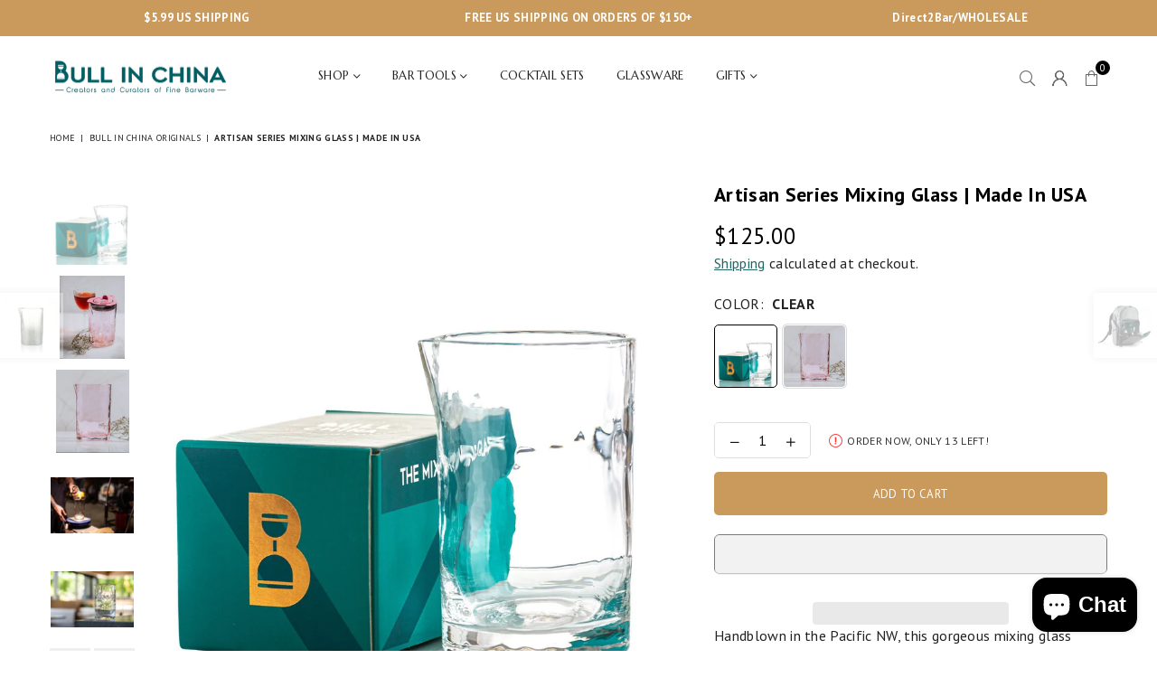

--- FILE ---
content_type: text/html; charset=utf-8
request_url: https://bullinchinapdx.com/collections/bull-in-china-originals-1/products/artisan-mixing-glass
body_size: 60814
content:
<!doctype html>
<html class="no-js" lang="en" ><head><meta charset="utf-8"><meta http-equiv="X-UA-Compatible" content="IE=edge,chrome=1"><meta name="viewport" content="width=device-width,initial-scale=1"><meta name="theme-color" content="#000"><meta name="format-detection" content="telephone=no"><link rel="canonical" href="https://bullinchinapdx.com/products/artisan-mixing-glass"><link rel="canonical" href="https://bullinchinapdx.com/products/artisan-mixing-glass" canonical-shop-url="https://bullinchinapdx.com/"><meta name="google-site-verification" content="Bd1u9pvj722sGVEa_JLqKMrjoFStj1_J0egkUheN6oU" /><link rel="dns-prefetch" href="https://bullinchinapdx.com" crossorigin><link rel="dns-prefetch" href="https://bull-in-china-pdx.myshopify.com" crossorigin><link rel="dns-prefetch" href="https://cdn.shopify.com" crossorigin><link rel="dns-prefetch" href="https://fonts.shopifycdn.com" crossorigin><link rel="preconnect" href="https//fonts.shopifycdn.com/" crossorigin><link rel="preconnect" href="https//cdn.shopify.com" crossorigin><link rel="shortcut icon" href="//bullinchinapdx.com/cdn/shop/files/Bull_in_China_Logo-H37_-_small_481a209d-98b1-4613-baa5-d2f94147c32a_32x32.jpg?v=1649194720" type="image/png"><title>Artisan Handblown Mixing Glass For Bar Made in the USA&ndash; Bull In China</title><meta name="description" content="Bull In China&#39;s Artisan Mixing Glass is handblown by craftspeople in the Pacific Northwest and combines beauty and functionality for professional and home bars."><!-- /snippets/social-meta-tags.liquid --> <meta name="keywords" content="Bull In China, bullinchinapdx.com" /><meta name="author" content="AdornThemes"><meta property="og:site_name" content="Bull In China"><meta property="og:url" content="https://bullinchinapdx.com/products/artisan-mixing-glass"><meta property="og:title" content="Artisan Series Mixing Glass | Made in USA"><meta property="og:type" content="product"><meta property="og:description" content="Bull In China&#39;s Artisan Mixing Glass is handblown by craftspeople in the Pacific Northwest and combines beauty and functionality for professional and home bars."><meta property="og:price:amount" content="125.00"><meta property="og:price:currency" content="USD"><meta property="og:image" content="http://bullinchinapdx.com/cdn/shop/files/JORDANHUGHES-BIC-01376_1200x1200.jpg?v=1749740354"><meta property="og:image" content="http://bullinchinapdx.com/cdn/shop/files/BIC-37_1200x1200.jpg?v=1749740354"><meta property="og:image" content="http://bullinchinapdx.com/cdn/shop/files/Cherry_Blossom_Mixing_Glass_and_Hawthorne_Strainer_-_Lifestyle_-_Cropped_1200x1200.jpg?v=1749740354"><meta property="og:image:secure_url" content="https://bullinchinapdx.com/cdn/shop/files/JORDANHUGHES-BIC-01376_1200x1200.jpg?v=1749740354"><meta property="og:image:secure_url" content="https://bullinchinapdx.com/cdn/shop/files/BIC-37_1200x1200.jpg?v=1749740354"><meta property="og:image:secure_url" content="https://bullinchinapdx.com/cdn/shop/files/Cherry_Blossom_Mixing_Glass_and_Hawthorne_Strainer_-_Lifestyle_-_Cropped_1200x1200.jpg?v=1749740354"><meta name="twitter:card" content="summary_large_image"><meta name="twitter:title" content="Artisan Series Mixing Glass | Made in USA"><meta name="twitter:description" content="Bull In China&#39;s Artisan Mixing Glass is handblown by craftspeople in the Pacific Northwest and combines beauty and functionality for professional and home bars.">
<link rel="preconnect" href="https://fonts.googleapis.com"><link rel="preconnect" href="https://fonts.gstatic.com" crossorigin><link href="https://fonts.googleapis.com/css2?family=Marcellus:wght@300;400;500;600;700;800;900&family=PT+Sans:wght@300;400;500;600;700;800;900&display=swap" rel="stylesheet"><style type="text/css">:root{--ft1:Marcellus;--ft2:PT Sans;--ft3:Marcellus;--site_gutter:15px;--grid_gutter:30px;--grid_gutter_sm:15px;--input_height:38px;--input_height_sm:36px;--error:#d20000}@media (prefers-reduced-motion:no-preference){:root{scroll-behavior:smooth}}*,::after,::before{box-sizing:border-box}html{overflow-x:hidden}article,aside,details,figcaption,figure,footer,header,hgroup,main,menu,nav,section,summary{display:block}body,button,input,select,textarea{ font-family:-apple-system, BlinkMacSystemFont,"Segoe UI","Roboto","Oxygen","Ubuntu","Cantarell","Fira Sans","Droid Sans","Helvetica Neue",sans-serif;-webkit-font-smoothing:antialiased;-webkit-text-size-adjust:100%}a{background-color:transparent;text-decoration:none}a,img{outline:0!important;border:0}a,a:after, a:before,.anim{transition:all .3s ease-in-out}a:focus, a:hover{outline:0!important}code,pre{font-family:Consolas, monospace;font-size:1em}pre{overflow:auto}small,.txt--minor,.small-font{font-size:80%}.small-font {font-size:90%;}sub,sup{font-size:75%;line-height:0;position:relative;vertical-align:baseline}sup{top:-.5em}sub{bottom:-.25em}img{max-width:100%;border:0}table{width:100%;border-collapse:collapse;border-spacing:0}td,th{padding:0}textarea{overflow:auto;-webkit-appearance:none;-moz-appearance:none}[tabindex='-1']:focus{outline:0}form{margin:0}legend{border:0;padding:0}button,input,optgroup,select,textarea{color:inherit;font:inherit;margin:0;outline:0}button[disabled],input[disabled]{cursor:default}input[type=text],input[type=email],input[type=number],input[type=password],input[type=search],input[type=tel]{-webkit-appearance:none;-moz-appearance:none}button, input[type=submit],label[for],.cpoint{cursor:pointer}[type=checkbox]+label,[type=radio]+label {display:inline-block;margin-bottom:0}textarea{min-height:100px;resize:none;}input[type=checkbox],input[type=radio]{margin:0 5px 0 0;vertical-align:middle}select::-ms-expand{display:none}[role=button],a,button,input,label,select,textarea{touch-action:manipulation}.clearfix::after{content:'';display:table;clear:both}.clear{clear:both}.hidden,.hidden_txt{position:absolute!important;overflow:hidden;clip:rect(0 0 0 0);height:1px;width:1px;margin:-1px;padding:0;border:0}.v_hidden,[data-shopify-xr-hidden]{visibility:hidden}.of_hidden{overflow:hidden}.of_auto{overflow:auto}.js-focus-hidden:focus{outline:0}.no-js:not(html),.no-js .js{display:none}.no-js .no-js:not(html){display:block}.skip-link:focus{clip:auto;width:auto;height:auto;margin:0;color:#111;background-color:#fff;padding:10px;opacity:1;z-index:10000;transition:none}blockquote{background:#f8f8f8;font-weight:600;font-size:15px;font-style:normal;text-align:center;padding:0 30px;margin:0}blockquote p+cite{margin-top:7.5px}blockquote cite{display:block;font-size:13px;font-style:inherit}p{margin:0 0 20px 0}p:last-child{margin-bottom:0}.fine-print{font-size:1.07692em;font-style:italic;margin:20px 0}.txt--emphasis{font-style:italic}svg:not(:root){overflow:hidden}.icon{display:inline-block;width:20px;height:20px;vertical-align:middle;fill:currentColor}.no-svg .icon{display:none}svg.icon:not(.icon--full-color) *{fill:inherit;stroke:inherit}.no-svg .fallback-txt{position:static!important;overflow:inherit;clip:none;height:auto;width:auto;margin:0}ol, ul{margin:0;padding:0}ol{list-style:decimal}li{list-style:none}.tb-wrap{max-width:100%;overflow:auto;-webkit-overflow-scrolling:touch}.vd-wrap{position:relative;overflow:hidden;max-width:100%;padding-bottom:56.25%;height:auto}.vd-wrap iframe{position:absolute;top:0;left:0;width:100%;height:100%}.form-vertical input,.form-vertical select,.form-vertical textarea{display:block;width:100%}.form-vertical [type=checkbox],.form-vertical [type=radio]{display:inline-block;width:auto;margin-right:5px}.grid{list-style:none;padding:0;margin:0 -5px;display:flex;flex-wrap:wrap}.grid__item{padding-left:5px;padding-right:5px;width:100%}.grid__item[class*="--push"]{position:relative}.col-1,.one-whole{width:100%}.col-2,.five-tenths,.four-eighths,.one-half,.three-sixths,.two-quarters,.wd-50{width:50%}.col-3,.one-third,.two-sixths{width:33.33333%}.four-sixths,.two-thirds{width:66.66667%}.col-4,.one-quarter,.two-eighths{width:25%}.six-eighths,.three-quarters{width:75%}.col-5,.one-fifth,.two-tenths{width:20%}.four-tenths,.two-fifths,.wd-40{width:40%}.six-tenths,.three-fifths,.wd-60{width:60%}.eight-tenths,.four-fifths,.wd-80{width:80%}.col-6,.one-sixth{width:16.66667%}.five-sixths{width:83.33333%}.col-7,.one-seventh{width:14.28571%}.col-8,.one-eighth{width:12.5%}.three-eighths{width:37.5%}.five-eighths{width:62.5%}.seven-eighths{width:87.5%}.col-9,.one-nineth{width:11.11111%}.col-10,.one-tenth{width:10%}.three-tenths,.wd-30{width:30%}.seven-tenths,.wd-70{width:70%}.nine-tenths,.wd-90{width:90%}.show{display:block!important}.hide{display:none!important}@media only screen and (min-width:767px){.grid{margin:0 -7.5px}.grid__item{padding-left:7.5px;padding-right:7.5px}.medium-up--one-whole{width:100%}.medium-up--five-tenths,.medium-up--four-eighths,.medium-up--one-half,.medium-up--three-sixths,.medium-up--two-quarters{width:50%}.medium-up--one-third,.medium-up--two-sixths{width:33.33333%}.medium-up--four-sixths,.medium-up--two-thirds{width:66.66667%}.medium-up--one-quarter,.medium-up--two-eighths{width:25%}.medium-up--six-eighths,.medium-up--three-quarters{width:75%}.medium-up--one-fifth,.medium-up--two-tenths{width:20%}.medium-up--four-tenths,.medium-up--two-fifths{width:40%}.medium-up--six-tenths,.medium-up--three-fifths{width:60%}.medium-up--eight-tenths,.medium-up--four-fifths{width:80%}.medium-up--one-sixth{width:16.66667%}.medium-up--five-sixths{width:83.33333%}.medium-up--one-seventh{width:14.28571%}.medium-up--one-eighth{width:12.5%}.medium-up--three-eighths{width:37.5%}.medium-up--five-eighths{width:62.5%}.medium-up--seven-eighths{width:87.5%}.medium-up--one-nineth{width:11.11111%}.medium-up--one-tenth{width:10%}.medium-up--three-tenths{width:30%}.medium-up--seven-tenths{width:70%}.medium-up--nine-tenths{width:90%}.medium-up--show{display:block!important}.medium-up--hide{display:none!important}}@media only screen and (min-width:1025px){.grid{margin:0 -15px}.grid__item{padding-left:15px;padding-right:15px}.large-up--one-whole{width:100%}.large-up--five-tenths,.large-up--four-eighths,.large-up--one-half,.large-up--three-sixths,.large-up--two-quarters{width:50%}.large-up--one-third,.large-up--two-sixths{width:33.33333%}.large-up--four-sixths,.large-up--two-thirds{width:66.66667%}.large-up--one-quarter,.large-up--two-eighths{width:25%}.large-up--six-eighths,.large-up--three-quarters{width:75%}.large-up--one-fifth,.large-up--two-tenths{width:20%}.large-up--four-tenths,.large-up--two-fifths{width:40%}.large-up--six-tenths,.large-up--three-fifths{width:60%}.large-up--eight-tenths,.large-up--four-fifths{width:80%}.large-up--one-sixth{width:16.66667%}.large-up--five-sixths{width:83.33333%}.large-up--one-seventh{width:14.28571%}.large-up--one-eighth{width:12.5%}.large-up--three-eighths{width:37.5%}.large-up--five-eighths{width:62.5%}.large-up--seven-eighths{width:87.5%}.large-up--one-nineth{width:11.11111%}.large-up--one-tenth{width:10%}.large-up--three-tenths{width:30%}.large-up--seven-tenths{width:70%}.large-up--nine-tenths{width:90%}.large-up--show{display:block!important}.large-up--hide{display:none!important}}@media only screen and (min-width:767px) and (max-width:1024px){.medium--one-whole{width:100%}.medium--five-tenths,.medium--four-eighths,.medium--one-half,.medium--three-sixths,.medium--two-quarters{width:50%}.medium--one-third,.medium--two-sixths{width:33.33333%}.medium--four-sixths,.medium--two-thirds{width:66.66667%}.medium--one-quarter,.medium--two-eighths{width:25%}.medium--six-eighths,.medium--three-quarters{width:75%}.medium--one-fifth,.medium--two-tenths{width:20%}.medium--four-tenths,.medium--two-fifths{width:40%}.medium--six-tenths,.medium--three-fifths{width:60%}.medium--eight-tenths,.medium--four-fifths{width:80%}.medium--one-sixth{width:16.66667%}.medium--five-sixths{width:83.33333%}.medium--one-seventh{width:14.28571%}.medium--one-eighth{width:12.5%}.medium--three-eighths{width:37.5%}.medium--five-eighths{width:62.5%}.medium--seven-eighths{width:87.5%}.medium--one-nineth{width:11.11111%}.medium--one-tenth{width:10%}.medium--three-tenths{width:30%}.medium--seven-tenths{width:70%}.medium--nine-tenths{width:90%}.medium--show{display:block!important}.medium--hide{display:none!important}}@media only screen and (max-width:766px){.small--one-whole{width:100%}.small--five-tenths,.small--four-eighths,.small--one-half,.small--three-sixths,.small--two-quarters{width:50%}.small--one-third,.small--two-sixths{width:33.33333%}.small--four-sixths,.small--two-thirds{width:66.66667%}.small--one-quarter,.small--two-eighths{width:25%}.small--six-eighths,.small--three-quarters{width:75%}.small--one-fifth,.small--two-tenths{width:20%}.small--four-tenths,.small--two-fifths{width:40%}.small--six-tenths,.small--three-fifths{width:60%}.small--eight-tenths,.small--four-fifths{width:80%}.small--one-sixth{width:16.66667%}.small--five-sixths{width:83.33333%}.small--one-seventh{width:14.28571%}.small--one-eighth{width:12.5%}.small--three-eighths{width:37.5%}.small--five-eighths{width:62.5%}.small--seven-eighths{width:87.5%}.small--one-nineth{width:11.11111%}.small--one-tenth{width:10%}.small--three-tenths{width:30%}.small--seven-tenths{width:70%}.small--nine-tenths{width:90%}.small--show{display:block!important}.small--hide{display:none!important}}.grid-products {margin:0 -15.0px;}.grid-products .grid__item{ padding-left:15.0px;padding-right:15.0px;}@media (max-width:767px){.grid-products {margin:0 -7.5px;}.grid-products .grid__item{ padding-left:7.5px;padding-right:7.5px;}}.m_auto {margin-left:auto;margin-right:auto}.m0 {margin:0!important}.mt0 {margin-top:0!important}.ml0 {margin-left:0!important}.mr0 {margin-right:0!important}.mb0 {margin-bottom:0!important}.ml5 {margin-left:5px}.mt5 {margin-top:5px}.mr5 {margin-right:5px}.mb5 {margin-bottom:5px}.ml10 {margin-left:10px}.mt10 {margin-top:10px}.mr10 {margin-right:10px}.mb10 {margin-bottom:10px}.ml15 {margin-left:15px}.mt15 {margin-top:15px}.mr15 {margin-right:15px}.mb15 {margin-bottom:15px}.ml20 {margin-left:20px}.mt20 {margin-top:20px}.mr20 {margin-right:20px}.mb20 {margin-bottom:20px}.ml25 {margin-left:25px}.mt25 {margin-top:25px}.mr25 {margin-right:25px}.mb25 {margin-bottom:25px}.ml30 {margin-left:30px}.mt30 {margin-top:30px}.mr30 {margin-right:30px}.mb30 {margin-bottom:30px}.pd0 {padding:0!important}.pd_t {padding-top:0}.pd_l {padding-left:0}.pd_r {padding-right:0}.pd_b {padding-bottom:0}.p5 {padding:5px}.p10 {padding:10px}.p15 {padding:15px}.p20 {padding:20px}.p25 {padding:25px}.p30 {padding:30px}.mt1 { margin-top:1px;}.mt2 { margin-top:2px;}.mt3 { margin-top:3px;}.mt4 { margin-top:4px;}.bdr_rd0{border-radius:0}.bdr_rd3{border-radius:3px}.bdr_rd4{border-radius:4px}.bdr_rd5{border-radius:5px}.bdr_rd6{border-radius:6px}.bdr_rd7{border-radius:7px}.bdr_rd8{border-radius:8px}.bdr_rd9{border-radius:9px}.bdr_rd10{border-radius:10px}.bdr_rd15{border-radius:15px}.bdr_rd50{border-radius:50%}.db{display:block}.dbi{display:inline-block}.dn {display:none}.pa {position:absolute}.pr {position:relative}.pf{position:fixed}.all0{left:0;top:0;right:0;bottom:0}.l0 {left:0;}.r0 {right:0;}.t0 {top:0;} .b0 {bottom:0;}.fwl{font-weight:300}.fwr{font-weight:400}.fwm{font-weight:500}.fwsb{font-weight:600}b,strong,.fwb{font-weight:700}em,.em{font-style:italic}.ttu{text-transform:uppercase}.ttl{text-transform:lowercase}.ttc{text-transform:capitalize}.ttn{text-transform:none}.tdn {text-decoration:none!important}.tdu {text-decoration:underline}.grid-sizer{width:25%;position:absolute}.w_auto {width:auto!important}.h_auto{height:auto}.w_100{width:100%!important}.h_100{height:100%!important}.img_fl{display:block;width:100%;height:auto}.imgWrapper{display:block;margin:auto}.bgImg{background-size:cover;background-repeat:no-repeat;background-position:center}.fl{display:flex}.fl1{flex:1}.f-row{flex-direction:row}.f-col{flex-direction:column}.f-wrap{flex-wrap:wrap}.f-nowrap{flex-wrap:nowrap}.f-jcs{justify-content:flex-start}.f-jce{justify-content:flex-end}.f-jcc{justify-content:center}.f-jcsb{justify-content:space-between}.f-jcsa{justify-content:space-around}.f-jcse{justify-content:space-evenly}.f-ais{align-items:flex-start}.f-aie{align-items:flex-end}.f-aic{align-items:center}.f-aib{align-items:baseline}.f-aist{align-items:stretch}.f-acs{align-content:flex-start}.f-ace{align-content:flex-end}.f-acc{align-content:center}.f-acsb{align-content:space-between}.f-acsa{align-content:space-around}.f-acst{align-content:stretch}.f-asa{align-self:auto}.f-ass{align-self:flex-start}.f-ase{align-self:flex-end}.f-asc{align-self:center}.f-asb{align-self:baseline}.f-asst{align-self:stretch}.order0{order:0}.order1{order:1}.order2{order:2}.order3{order:3}.tl{text-align:left!important}.tc{text-align:center!important}.tr{text-align:right!important}.tjc{text-align:justify;}@media (min-width:768px){.tl-md{text-align:left!important}.tc-md{text-align:center!important}.tr-md{text-align:right!important}.f-row-md{flex-direction:row}.f-col-md{flex-direction:column}.f-wrap-md{flex-wrap:wrap}.f-nowrap-md{flex-wrap:nowrap}.f-jcs-md{justify-content:flex-start}.f-jce-md{justify-content:flex-end}.f-jcc-md{justify-content:center}.f-jcsb-md{justify-content:space-between}.f-jcsa-md{justify-content:space-around}.f-jcse-md{justify-content:space-evenly}.f-ais-md{align-items:flex-start}.f-aie-md{align-items:flex-end}.f-aic-md{align-items:center}.f-aib-md{align-items:baseline}.f-aist-md{align-items:stretch}.f-acs-md{align-content:flex-start}.f-ace-md{align-content:flex-end}.f-acc-md{align-content:center}.f-acsb-md{align-content:space-between}.f-acsa-md{align-content:space-around}.f-acst-md{align-content:stretch}.f-asa-md{align-self:auto}.f-ass-md{align-self:flex-start}.f-ase-md{align-self:flex-end}.f-asc-md{align-self:center}.f-asb-md{align-self:baseline}.f-asst-md{align-self:stretch}}@media (min-width:1025px){.f-row-lg{flex-direction:row}.f-col-lg{flex-direction:column}.f-wrap-lg{flex-wrap:wrap}.f-nowrap-lg{flex-wrap:nowrap}.tl-lg {text-align:left!important}.tc-lg {text-align:center!important}.tr-lg {text-align:right!important}}@media (min-width:1280px){.f-wrap-xl{flex-wrap:wrap}.f-col-xl{flex-direction:column}.tl-xl {text-align:left!important}.tc-xl {text-align:center!important}.tr-xl {text-align:right!important}}.ctdrawer { top:0;right:0;visibility:hidden;z-index:2000;background-color:rgba(0,0,0,0.5);transition:all 0.3s ease-in-out;}@font-face{font-family:Adorn-Icons;src:url("//bullinchinapdx.com/cdn/shop/t/24/assets/adorn-icons.woff2?v=23110375483909177801718907381") format('woff2'),url("//bullinchinapdx.com/cdn/shop/t/24/assets/adorn-icons.woff?v=3660380726993999231718907381") format('woff');font-weight:400;font-style:normal;font-display:swap}.at{font:normal normal normal 15px/1 Adorn-Icons;speak:none;text-transform:none;display:inline-block;vertical-align:middle;text-rendering:auto;-webkit-font-smoothing:antialiased;-moz-osx-font-smoothing:grayscale}</style><link href="//bullinchinapdx.com/cdn/shop/t/24/assets/theme.css?v=84678784621388279171768423552" rel="stylesheet" type="text/css" media="all" /><script src="//bullinchinapdx.com/cdn/shop/t/24/assets/lazysizes.js?v=9525017869278013171718907381" async></script><script src="//bullinchinapdx.com/cdn/shop/t/24/assets/jquery.min.js?v=11054033913403182911718907381" defer></script><script>var theme = {strings:{addToCart:"Add to cart",soldOut:"Out of Stock",unavailable:"Sold out",showMore:"Show More",showLess:"Show Less"},mlcurrency:false,moneyFormat:"${{amount}}",currencyFormat:"money_format",shopCurrency:"USD",autoCurrencies:true,money_currency_format:"${{amount}} USD",money_format:"${{amount}}",ajax_cart:true,fixedHeader:true,animation:false,animationMobile:true,searchresult:"See all results for \u0026quot;{{ terms }}\u0026quot;",wlAvailable:"Available in Wishlist",rtl:false,days:"Days",hours:"Hrs",minuts:"Min",seconds:"Sec",};document.documentElement.className = document.documentElement.className.replace('no-js', 'js');window.lazySizesConfig = window.lazySizesConfig || {};window.lazySizesConfig.loadMode = 1;window.lazySizesConfig.expand = 10;window.lazySizesConfig.expFactor = 1.5;window.lazySizesConfig.loadHidden = false;var Metatheme = null,thm = 'Optimal', shpeml = 'info@bullinchinapdx.com', dmn = window.location.hostname;window.shopUrl = 'https://bullinchinapdx.com';window.routes = { cart_add_url:'/cart/add', cart_change_url:'/cart/change', cart_update_url:'/cart/update', cart_url:'/cart', psearchurl:'/search/suggest' };window.cartStrings = { error: `There was an error while updating your cart. Please try again.`, quantityError: `Only [quantity] of this item available.` };const PUB_SUB_EVENTS={cartUpdate:"cart-update",quantityUpdate:"quantity-update",variantChange:"variant-change",cartError:"cart-error"};let subscribers={};function subscribe(r,s){return void 0===subscribers[r]&&(subscribers[r]=[]),subscribers[r]=[...subscribers[r],s],function b(){subscribers[r]=subscribers[r].filter(r=>r!==s)}}function publish(r,s){subscribers[r]&&subscribers[r].forEach(r=>{r(s)})}</script><script src="//bullinchinapdx.com/cdn/shop/t/24/assets/vendor.js?v=28250271831748402691718907382" defer></script>
   <script>window.performance && window.performance.mark && window.performance.mark('shopify.content_for_header.start');</script><meta name="google-site-verification" content="bgybBGr_YUa_yrorBjIljlsdmpB0284R2RKJDNMHaXQ">
<meta id="shopify-digital-wallet" name="shopify-digital-wallet" content="/63006900461/digital_wallets/dialog">
<meta name="shopify-checkout-api-token" content="e0423abe92ab312e909f15cc4c9abece">
<meta id="in-context-paypal-metadata" data-shop-id="63006900461" data-venmo-supported="true" data-environment="production" data-locale="en_US" data-paypal-v4="true" data-currency="USD">
<link rel="alternate" hreflang="x-default" href="https://bullinchinapdx.com/products/artisan-mixing-glass">
<link rel="alternate" hreflang="en" href="https://bullinchinapdx.com/products/artisan-mixing-glass">
<link rel="alternate" hreflang="en-CA" href="https://bullinchinapdx.com/en-ca/products/artisan-mixing-glass">
<link rel="alternate" hreflang="en-AU" href="https://bullinchinapdx.com/en-au/products/artisan-mixing-glass">
<link rel="alternate" hreflang="en-GB" href="https://bullinchinapdx.com/en-gb/products/artisan-mixing-glass">
<link rel="alternate" hreflang="en-FR" href="https://bullinchinapdx.com/en-fr/products/artisan-mixing-glass">
<link rel="alternate" hreflang="en-JP" href="https://bullinchinapdx.com/en-jp/products/artisan-mixing-glass">
<link rel="alternate" hreflang="en-NZ" href="https://bullinchinapdx.com/en-nz/products/artisan-mixing-glass">
<link rel="alternate" hreflang="en-GR" href="https://bullinchinapdx.com/en-fr/products/artisan-mixing-glass">
<link rel="alternate" hreflang="en-SE" href="https://bullinchinapdx.com/en-fr/products/artisan-mixing-glass">
<link rel="alternate" hreflang="en-ES" href="https://bullinchinapdx.com/en-fr/products/artisan-mixing-glass">
<link rel="alternate" hreflang="en-NL" href="https://bullinchinapdx.com/en-fr/products/artisan-mixing-glass">
<link rel="alternate" hreflang="en-DE" href="https://bullinchinapdx.com/en-fr/products/artisan-mixing-glass">
<link rel="alternate" hreflang="en-DK" href="https://bullinchinapdx.com/en-fr/products/artisan-mixing-glass">
<link rel="alternate" hreflang="en-MX" href="https://bullinchinapdx.com/en-mx/products/artisan-mixing-glass">
<link rel="alternate" hreflang="en-CH" href="https://bullinchinapdx.com/en-ch/products/artisan-mixing-glass">
<link rel="alternate" type="application/json+oembed" href="https://bullinchinapdx.com/products/artisan-mixing-glass.oembed">
<script async="async" data-src="/checkouts/internal/preloads.js?locale=en-US"></script>
<link rel="preconnect" href="https://shop.app" crossorigin="anonymous">
<script async="async" data-src="https://shop.app/checkouts/internal/preloads.js?locale=en-US&shop_id=63006900461" crossorigin="anonymous"></script>
<script id="apple-pay-shop-capabilities" type="application/json">{"shopId":63006900461,"countryCode":"US","currencyCode":"USD","merchantCapabilities":["supports3DS"],"merchantId":"gid:\/\/shopify\/Shop\/63006900461","merchantName":"Bull In China","requiredBillingContactFields":["postalAddress","email"],"requiredShippingContactFields":["postalAddress","email"],"shippingType":"shipping","supportedNetworks":["visa","masterCard","amex"],"total":{"type":"pending","label":"Bull In China","amount":"1.00"},"shopifyPaymentsEnabled":true,"supportsSubscriptions":true}</script>
<script id="shopify-features" type="application/json">{"accessToken":"e0423abe92ab312e909f15cc4c9abece","betas":["rich-media-storefront-analytics"],"domain":"bullinchinapdx.com","predictiveSearch":true,"shopId":63006900461,"locale":"en"}</script>
<script>var Shopify = Shopify || {};
Shopify.shop = "bull-in-china-pdx.myshopify.com";
Shopify.locale = "en";
Shopify.currency = {"active":"USD","rate":"1.0"};
Shopify.country = "US";
Shopify.theme = {"name":"TT | 0624 Redesign | Optimal w\/ WAIO","id":142571864301,"schema_name":"Optimal","schema_version":"v3.3","theme_store_id":null,"role":"main"};
Shopify.theme.handle = "null";
Shopify.theme.style = {"id":null,"handle":null};
Shopify.cdnHost = "bullinchinapdx.com/cdn";
Shopify.routes = Shopify.routes || {};
Shopify.routes.root = "/";</script>
<script type="module">!function(o){(o.Shopify=o.Shopify||{}).modules=!0}(window);</script>
<script>!function(o){function n(){var o=[];function n(){o.push(Array.prototype.slice.apply(arguments))}return n.q=o,n}var t=o.Shopify=o.Shopify||{};t.loadFeatures=n(),t.autoloadFeatures=n()}(window);</script>
<script>
  window.ShopifyPay = window.ShopifyPay || {};
  window.ShopifyPay.apiHost = "shop.app\/pay";
  window.ShopifyPay.redirectState = null;
</script>
<script id="shop-js-analytics" type="application/json">{"pageType":"product"}</script>
<script defer="defer" async type="module" data-src="//bullinchinapdx.com/cdn/shopifycloud/shop-js/modules/v2/client.init-shop-cart-sync_BN7fPSNr.en.esm.js"></script>
<script defer="defer" async type="module" data-src="//bullinchinapdx.com/cdn/shopifycloud/shop-js/modules/v2/chunk.common_Cbph3Kss.esm.js"></script>
<script defer="defer" async type="module" data-src="//bullinchinapdx.com/cdn/shopifycloud/shop-js/modules/v2/chunk.modal_DKumMAJ1.esm.js"></script>
<script type="module">
  await import("//bullinchinapdx.com/cdn/shopifycloud/shop-js/modules/v2/client.init-shop-cart-sync_BN7fPSNr.en.esm.js");
await import("//bullinchinapdx.com/cdn/shopifycloud/shop-js/modules/v2/chunk.common_Cbph3Kss.esm.js");
await import("//bullinchinapdx.com/cdn/shopifycloud/shop-js/modules/v2/chunk.modal_DKumMAJ1.esm.js");

  window.Shopify.SignInWithShop?.initShopCartSync?.({"fedCMEnabled":true,"windoidEnabled":true});

</script>
<script defer="defer" async type="module" data-src="//bullinchinapdx.com/cdn/shopifycloud/shop-js/modules/v2/client.payment-terms_BxzfvcZJ.en.esm.js"></script>
<script defer="defer" async type="module" data-src="//bullinchinapdx.com/cdn/shopifycloud/shop-js/modules/v2/chunk.common_Cbph3Kss.esm.js"></script>
<script defer="defer" async type="module" data-src="//bullinchinapdx.com/cdn/shopifycloud/shop-js/modules/v2/chunk.modal_DKumMAJ1.esm.js"></script>
<script type="module">
  await import("//bullinchinapdx.com/cdn/shopifycloud/shop-js/modules/v2/client.payment-terms_BxzfvcZJ.en.esm.js");
await import("//bullinchinapdx.com/cdn/shopifycloud/shop-js/modules/v2/chunk.common_Cbph3Kss.esm.js");
await import("//bullinchinapdx.com/cdn/shopifycloud/shop-js/modules/v2/chunk.modal_DKumMAJ1.esm.js");

  
</script>
<script>
  window.Shopify = window.Shopify || {};
  if (!window.Shopify.featureAssets) window.Shopify.featureAssets = {};
  window.Shopify.featureAssets['shop-js'] = {"shop-cart-sync":["modules/v2/client.shop-cart-sync_CJVUk8Jm.en.esm.js","modules/v2/chunk.common_Cbph3Kss.esm.js","modules/v2/chunk.modal_DKumMAJ1.esm.js"],"init-fed-cm":["modules/v2/client.init-fed-cm_7Fvt41F4.en.esm.js","modules/v2/chunk.common_Cbph3Kss.esm.js","modules/v2/chunk.modal_DKumMAJ1.esm.js"],"init-shop-email-lookup-coordinator":["modules/v2/client.init-shop-email-lookup-coordinator_Cc088_bR.en.esm.js","modules/v2/chunk.common_Cbph3Kss.esm.js","modules/v2/chunk.modal_DKumMAJ1.esm.js"],"init-windoid":["modules/v2/client.init-windoid_hPopwJRj.en.esm.js","modules/v2/chunk.common_Cbph3Kss.esm.js","modules/v2/chunk.modal_DKumMAJ1.esm.js"],"shop-button":["modules/v2/client.shop-button_B0jaPSNF.en.esm.js","modules/v2/chunk.common_Cbph3Kss.esm.js","modules/v2/chunk.modal_DKumMAJ1.esm.js"],"shop-cash-offers":["modules/v2/client.shop-cash-offers_DPIskqss.en.esm.js","modules/v2/chunk.common_Cbph3Kss.esm.js","modules/v2/chunk.modal_DKumMAJ1.esm.js"],"shop-toast-manager":["modules/v2/client.shop-toast-manager_CK7RT69O.en.esm.js","modules/v2/chunk.common_Cbph3Kss.esm.js","modules/v2/chunk.modal_DKumMAJ1.esm.js"],"init-shop-cart-sync":["modules/v2/client.init-shop-cart-sync_BN7fPSNr.en.esm.js","modules/v2/chunk.common_Cbph3Kss.esm.js","modules/v2/chunk.modal_DKumMAJ1.esm.js"],"init-customer-accounts-sign-up":["modules/v2/client.init-customer-accounts-sign-up_CfPf4CXf.en.esm.js","modules/v2/client.shop-login-button_DeIztwXF.en.esm.js","modules/v2/chunk.common_Cbph3Kss.esm.js","modules/v2/chunk.modal_DKumMAJ1.esm.js"],"pay-button":["modules/v2/client.pay-button_CgIwFSYN.en.esm.js","modules/v2/chunk.common_Cbph3Kss.esm.js","modules/v2/chunk.modal_DKumMAJ1.esm.js"],"init-customer-accounts":["modules/v2/client.init-customer-accounts_DQ3x16JI.en.esm.js","modules/v2/client.shop-login-button_DeIztwXF.en.esm.js","modules/v2/chunk.common_Cbph3Kss.esm.js","modules/v2/chunk.modal_DKumMAJ1.esm.js"],"avatar":["modules/v2/client.avatar_BTnouDA3.en.esm.js"],"init-shop-for-new-customer-accounts":["modules/v2/client.init-shop-for-new-customer-accounts_CsZy_esa.en.esm.js","modules/v2/client.shop-login-button_DeIztwXF.en.esm.js","modules/v2/chunk.common_Cbph3Kss.esm.js","modules/v2/chunk.modal_DKumMAJ1.esm.js"],"shop-follow-button":["modules/v2/client.shop-follow-button_BRMJjgGd.en.esm.js","modules/v2/chunk.common_Cbph3Kss.esm.js","modules/v2/chunk.modal_DKumMAJ1.esm.js"],"checkout-modal":["modules/v2/client.checkout-modal_B9Drz_yf.en.esm.js","modules/v2/chunk.common_Cbph3Kss.esm.js","modules/v2/chunk.modal_DKumMAJ1.esm.js"],"shop-login-button":["modules/v2/client.shop-login-button_DeIztwXF.en.esm.js","modules/v2/chunk.common_Cbph3Kss.esm.js","modules/v2/chunk.modal_DKumMAJ1.esm.js"],"lead-capture":["modules/v2/client.lead-capture_DXYzFM3R.en.esm.js","modules/v2/chunk.common_Cbph3Kss.esm.js","modules/v2/chunk.modal_DKumMAJ1.esm.js"],"shop-login":["modules/v2/client.shop-login_CA5pJqmO.en.esm.js","modules/v2/chunk.common_Cbph3Kss.esm.js","modules/v2/chunk.modal_DKumMAJ1.esm.js"],"payment-terms":["modules/v2/client.payment-terms_BxzfvcZJ.en.esm.js","modules/v2/chunk.common_Cbph3Kss.esm.js","modules/v2/chunk.modal_DKumMAJ1.esm.js"]};
</script>
<script>(function() {
  var isLoaded = false;
  function asyncLoad() {
    if (isLoaded) return;
    isLoaded = true;
    var urls = ["https:\/\/loox.io\/widget\/Vyb4Nknat3\/loox.1656012819947.js?shop=bull-in-china-pdx.myshopify.com"];
    for (var i = 0; i < urls.length; i++) {
      var s = document.createElement('script');
      s.type = 'text/javascript';
      s.async = true;
      s.src = urls[i];
      var x = document.getElementsByTagName('script')[0];
      x.parentNode.insertBefore(s, x);
    }
  };
  document.addEventListener('StartAsyncLoading',function(event){asyncLoad();});if(window.attachEvent) {
    window.attachEvent('onload', function(){});
  } else {
    window.addEventListener('load', function(){}, false);
  }
})();</script>
<script id="__st">var __st={"a":63006900461,"offset":-28800,"reqid":"dea549fc-aad0-4c80-b1aa-3fbbed58fa0f-1769994021","pageurl":"bullinchinapdx.com\/collections\/bull-in-china-originals-1\/products\/artisan-mixing-glass","u":"09b264958af6","p":"product","rtyp":"product","rid":7636134658285};</script>
<script>window.ShopifyPaypalV4VisibilityTracking = true;</script>
<script id="captcha-bootstrap">!function(){'use strict';const t='contact',e='account',n='new_comment',o=[[t,t],['blogs',n],['comments',n],[t,'customer']],c=[[e,'customer_login'],[e,'guest_login'],[e,'recover_customer_password'],[e,'create_customer']],r=t=>t.map((([t,e])=>`form[action*='/${t}']:not([data-nocaptcha='true']) input[name='form_type'][value='${e}']`)).join(','),a=t=>()=>t?[...document.querySelectorAll(t)].map((t=>t.form)):[];function s(){const t=[...o],e=r(t);return a(e)}const i='password',u='form_key',d=['recaptcha-v3-token','g-recaptcha-response','h-captcha-response',i],f=()=>{try{return window.sessionStorage}catch{return}},m='__shopify_v',_=t=>t.elements[u];function p(t,e,n=!1){try{const o=window.sessionStorage,c=JSON.parse(o.getItem(e)),{data:r}=function(t){const{data:e,action:n}=t;return t[m]||n?{data:e,action:n}:{data:t,action:n}}(c);for(const[e,n]of Object.entries(r))t.elements[e]&&(t.elements[e].value=n);n&&o.removeItem(e)}catch(o){console.error('form repopulation failed',{error:o})}}const l='form_type',E='cptcha';function T(t){t.dataset[E]=!0}const w=window,h=w.document,L='Shopify',v='ce_forms',y='captcha';let A=!1;((t,e)=>{const n=(g='f06e6c50-85a8-45c8-87d0-21a2b65856fe',I='https://cdn.shopify.com/shopifycloud/storefront-forms-hcaptcha/ce_storefront_forms_captcha_hcaptcha.v1.5.2.iife.js',D={infoText:'Protected by hCaptcha',privacyText:'Privacy',termsText:'Terms'},(t,e,n)=>{const o=w[L][v],c=o.bindForm;if(c)return c(t,g,e,D).then(n);var r;o.q.push([[t,g,e,D],n]),r=I,A||(h.body.append(Object.assign(h.createElement('script'),{id:'captcha-provider',async:!0,src:r})),A=!0)});var g,I,D;w[L]=w[L]||{},w[L][v]=w[L][v]||{},w[L][v].q=[],w[L][y]=w[L][y]||{},w[L][y].protect=function(t,e){n(t,void 0,e),T(t)},Object.freeze(w[L][y]),function(t,e,n,w,h,L){const[v,y,A,g]=function(t,e,n){const i=e?o:[],u=t?c:[],d=[...i,...u],f=r(d),m=r(i),_=r(d.filter((([t,e])=>n.includes(e))));return[a(f),a(m),a(_),s()]}(w,h,L),I=t=>{const e=t.target;return e instanceof HTMLFormElement?e:e&&e.form},D=t=>v().includes(t);t.addEventListener('submit',(t=>{const e=I(t);if(!e)return;const n=D(e)&&!e.dataset.hcaptchaBound&&!e.dataset.recaptchaBound,o=_(e),c=g().includes(e)&&(!o||!o.value);(n||c)&&t.preventDefault(),c&&!n&&(function(t){try{if(!f())return;!function(t){const e=f();if(!e)return;const n=_(t);if(!n)return;const o=n.value;o&&e.removeItem(o)}(t);const e=Array.from(Array(32),(()=>Math.random().toString(36)[2])).join('');!function(t,e){_(t)||t.append(Object.assign(document.createElement('input'),{type:'hidden',name:u})),t.elements[u].value=e}(t,e),function(t,e){const n=f();if(!n)return;const o=[...t.querySelectorAll(`input[type='${i}']`)].map((({name:t})=>t)),c=[...d,...o],r={};for(const[a,s]of new FormData(t).entries())c.includes(a)||(r[a]=s);n.setItem(e,JSON.stringify({[m]:1,action:t.action,data:r}))}(t,e)}catch(e){console.error('failed to persist form',e)}}(e),e.submit())}));const S=(t,e)=>{t&&!t.dataset[E]&&(n(t,e.some((e=>e===t))),T(t))};for(const o of['focusin','change'])t.addEventListener(o,(t=>{const e=I(t);D(e)&&S(e,y())}));const B=e.get('form_key'),M=e.get(l),P=B&&M;t.addEventListener('DOMContentLoaded',(()=>{const t=y();if(P)for(const e of t)e.elements[l].value===M&&p(e,B);[...new Set([...A(),...v().filter((t=>'true'===t.dataset.shopifyCaptcha))])].forEach((e=>S(e,t)))}))}(h,new URLSearchParams(w.location.search),n,t,e,['guest_login'])})(!0,!0)}();</script>
<script integrity="sha256-4kQ18oKyAcykRKYeNunJcIwy7WH5gtpwJnB7kiuLZ1E=" data-source-attribution="shopify.loadfeatures" defer="defer" data-src="//bullinchinapdx.com/cdn/shopifycloud/storefront/assets/storefront/load_feature-a0a9edcb.js" crossorigin="anonymous"></script>
<script crossorigin="anonymous" defer="defer" data-src="//bullinchinapdx.com/cdn/shopifycloud/storefront/assets/shopify_pay/storefront-65b4c6d7.js?v=20250812"></script>
<script data-source-attribution="shopify.dynamic_checkout.dynamic.init">var Shopify=Shopify||{};Shopify.PaymentButton=Shopify.PaymentButton||{isStorefrontPortableWallets:!0,init:function(){window.Shopify.PaymentButton.init=function(){};var t=document.createElement("script");t.data-src="https://bullinchinapdx.com/cdn/shopifycloud/portable-wallets/latest/portable-wallets.en.js",t.type="module",document.head.appendChild(t)}};
</script>
<script data-source-attribution="shopify.dynamic_checkout.buyer_consent">
  function portableWalletsHideBuyerConsent(e){var t=document.getElementById("shopify-buyer-consent"),n=document.getElementById("shopify-subscription-policy-button");t&&n&&(t.classList.add("hidden"),t.setAttribute("aria-hidden","true"),n.removeEventListener("click",e))}function portableWalletsShowBuyerConsent(e){var t=document.getElementById("shopify-buyer-consent"),n=document.getElementById("shopify-subscription-policy-button");t&&n&&(t.classList.remove("hidden"),t.removeAttribute("aria-hidden"),n.addEventListener("click",e))}window.Shopify?.PaymentButton&&(window.Shopify.PaymentButton.hideBuyerConsent=portableWalletsHideBuyerConsent,window.Shopify.PaymentButton.showBuyerConsent=portableWalletsShowBuyerConsent);
</script>
<script>
  function portableWalletsCleanup(e){e&&e.src&&console.error("Failed to load portable wallets script "+e.src);var t=document.querySelectorAll("shopify-accelerated-checkout .shopify-payment-button__skeleton, shopify-accelerated-checkout-cart .wallet-cart-button__skeleton"),e=document.getElementById("shopify-buyer-consent");for(let e=0;e<t.length;e++)t[e].remove();e&&e.remove()}function portableWalletsNotLoadedAsModule(e){e instanceof ErrorEvent&&"string"==typeof e.message&&e.message.includes("import.meta")&&"string"==typeof e.filename&&e.filename.includes("portable-wallets")&&(window.removeEventListener("error",portableWalletsNotLoadedAsModule),window.Shopify.PaymentButton.failedToLoad=e,"loading"===document.readyState?document.addEventListener("DOMContentLoaded",window.Shopify.PaymentButton.init):window.Shopify.PaymentButton.init())}window.addEventListener("error",portableWalletsNotLoadedAsModule);
</script>

<script type="module" data-src="https://bullinchinapdx.com/cdn/shopifycloud/portable-wallets/latest/portable-wallets.en.js" onError="portableWalletsCleanup(this)" crossorigin="anonymous"></script>
<script nomodule>
  document.addEventListener("DOMContentLoaded", portableWalletsCleanup);
</script>

<script id='scb4127' type='text/javascript' async='' data-src='https://bullinchinapdx.com/cdn/shopifycloud/privacy-banner/storefront-banner.js'></script><link id="shopify-accelerated-checkout-styles" rel="stylesheet" media="screen" href="https://bullinchinapdx.com/cdn/shopifycloud/portable-wallets/latest/accelerated-checkout-backwards-compat.css" crossorigin="anonymous">
<style id="shopify-accelerated-checkout-cart">
        #shopify-buyer-consent {
  margin-top: 1em;
  display: inline-block;
  width: 100%;
}

#shopify-buyer-consent.hidden {
  display: none;
}

#shopify-subscription-policy-button {
  background: none;
  border: none;
  padding: 0;
  text-decoration: underline;
  font-size: inherit;
  cursor: pointer;
}

#shopify-subscription-policy-button::before {
  box-shadow: none;
}

      </style>

<script>window.performance && window.performance.mark && window.performance.mark('shopify.content_for_header.end');</script><!-- BEGIN app block: shopify://apps/klaviyo-email-marketing-sms/blocks/klaviyo-onsite-embed/2632fe16-c075-4321-a88b-50b567f42507 -->












  <script async src="https://static.klaviyo.com/onsite/js/RfQdHA/klaviyo.js?company_id=RfQdHA"></script>
  <script>!function(){if(!window.klaviyo){window._klOnsite=window._klOnsite||[];try{window.klaviyo=new Proxy({},{get:function(n,i){return"push"===i?function(){var n;(n=window._klOnsite).push.apply(n,arguments)}:function(){for(var n=arguments.length,o=new Array(n),w=0;w<n;w++)o[w]=arguments[w];var t="function"==typeof o[o.length-1]?o.pop():void 0,e=new Promise((function(n){window._klOnsite.push([i].concat(o,[function(i){t&&t(i),n(i)}]))}));return e}}})}catch(n){window.klaviyo=window.klaviyo||[],window.klaviyo.push=function(){var n;(n=window._klOnsite).push.apply(n,arguments)}}}}();</script>

  
    <script id="viewed_product">
      if (item == null) {
        var _learnq = _learnq || [];

        var MetafieldReviews = null
        var MetafieldYotpoRating = null
        var MetafieldYotpoCount = null
        var MetafieldLooxRating = null
        var MetafieldLooxCount = null
        var okendoProduct = null
        var okendoProductReviewCount = null
        var okendoProductReviewAverageValue = null
        try {
          // The following fields are used for Customer Hub recently viewed in order to add reviews.
          // This information is not part of __kla_viewed. Instead, it is part of __kla_viewed_reviewed_items
          MetafieldReviews = {};
          MetafieldYotpoRating = null
          MetafieldYotpoCount = null
          MetafieldLooxRating = "5.0"
          MetafieldLooxCount = 10

          okendoProduct = null
          // If the okendo metafield is not legacy, it will error, which then requires the new json formatted data
          if (okendoProduct && 'error' in okendoProduct) {
            okendoProduct = null
          }
          okendoProductReviewCount = okendoProduct ? okendoProduct.reviewCount : null
          okendoProductReviewAverageValue = okendoProduct ? okendoProduct.reviewAverageValue : null
        } catch (error) {
          console.error('Error in Klaviyo onsite reviews tracking:', error);
        }

        var item = {
          Name: "Artisan Series Mixing Glass | Made in USA",
          ProductID: 7636134658285,
          Categories: ["All Bull In China Barware","Bar Tools","Best Sellers","Bull In China Originals","Everything But Wabi Sabi \u0026 Collective","Exclusive Barware by Bull In China Artisans","Made in USA","Mixing \u0026 Shaking Tools","Stirred Cocktail Tools","Wholesale - Direct to Bar 35%","Wholesale - Retail 40%"],
          ImageURL: "https://bullinchinapdx.com/cdn/shop/files/JORDANHUGHES-BIC-01376_grande.jpg?v=1749740354",
          URL: "https://bullinchinapdx.com/products/artisan-mixing-glass",
          Brand: "Bull In China PDX",
          Price: "$125.00",
          Value: "125.00",
          CompareAtPrice: "$0.00"
        };
        _learnq.push(['track', 'Viewed Product', item]);
        _learnq.push(['trackViewedItem', {
          Title: item.Name,
          ItemId: item.ProductID,
          Categories: item.Categories,
          ImageUrl: item.ImageURL,
          Url: item.URL,
          Metadata: {
            Brand: item.Brand,
            Price: item.Price,
            Value: item.Value,
            CompareAtPrice: item.CompareAtPrice
          },
          metafields:{
            reviews: MetafieldReviews,
            yotpo:{
              rating: MetafieldYotpoRating,
              count: MetafieldYotpoCount,
            },
            loox:{
              rating: MetafieldLooxRating,
              count: MetafieldLooxCount,
            },
            okendo: {
              rating: okendoProductReviewAverageValue,
              count: okendoProductReviewCount,
            }
          }
        }]);
      }
    </script>
  




  <script>
    window.klaviyoReviewsProductDesignMode = false
  </script>







<!-- END app block --><!-- BEGIN app block: shopify://apps/smart-seo/blocks/smartseo/7b0a6064-ca2e-4392-9a1d-8c43c942357b --><meta name="smart-seo-integrated" content="true" /><!-- metatagsSavedToSEOFields: true --><!-- END app block --><script src="https://cdn.shopify.com/extensions/019be3fb-70a1-7565-8409-0029e6d6306c/preorderfrontend-176/assets/globo.preorder.min.js" type="text/javascript" defer="defer"></script>
<script src="https://cdn.shopify.com/extensions/e8878072-2f6b-4e89-8082-94b04320908d/inbox-1254/assets/inbox-chat-loader.js" type="text/javascript" defer="defer"></script>
<script src="https://cdn.shopify.com/extensions/019ba9f2-b073-70ca-af0b-772bf5f3cec1/bespoke-shipping-73/assets/bespokeshipping.js" type="text/javascript" defer="defer"></script>
<link href="https://monorail-edge.shopifysvc.com" rel="dns-prefetch">
<script>(function(){if ("sendBeacon" in navigator && "performance" in window) {try {var session_token_from_headers = performance.getEntriesByType('navigation')[0].serverTiming.find(x => x.name == '_s').description;} catch {var session_token_from_headers = undefined;}var session_cookie_matches = document.cookie.match(/_shopify_s=([^;]*)/);var session_token_from_cookie = session_cookie_matches && session_cookie_matches.length === 2 ? session_cookie_matches[1] : "";var session_token = session_token_from_headers || session_token_from_cookie || "";function handle_abandonment_event(e) {var entries = performance.getEntries().filter(function(entry) {return /monorail-edge.shopifysvc.com/.test(entry.name);});if (!window.abandonment_tracked && entries.length === 0) {window.abandonment_tracked = true;var currentMs = Date.now();var navigation_start = performance.timing.navigationStart;var payload = {shop_id: 63006900461,url: window.location.href,navigation_start,duration: currentMs - navigation_start,session_token,page_type: "product"};window.navigator.sendBeacon("https://monorail-edge.shopifysvc.com/v1/produce", JSON.stringify({schema_id: "online_store_buyer_site_abandonment/1.1",payload: payload,metadata: {event_created_at_ms: currentMs,event_sent_at_ms: currentMs}}));}}window.addEventListener('pagehide', handle_abandonment_event);}}());</script>
<script id="web-pixels-manager-setup">(function e(e,d,r,n,o){if(void 0===o&&(o={}),!Boolean(null===(a=null===(i=window.Shopify)||void 0===i?void 0:i.analytics)||void 0===a?void 0:a.replayQueue)){var i,a;window.Shopify=window.Shopify||{};var t=window.Shopify;t.analytics=t.analytics||{};var s=t.analytics;s.replayQueue=[],s.publish=function(e,d,r){return s.replayQueue.push([e,d,r]),!0};try{self.performance.mark("wpm:start")}catch(e){}var l=function(){var e={modern:/Edge?\/(1{2}[4-9]|1[2-9]\d|[2-9]\d{2}|\d{4,})\.\d+(\.\d+|)|Firefox\/(1{2}[4-9]|1[2-9]\d|[2-9]\d{2}|\d{4,})\.\d+(\.\d+|)|Chrom(ium|e)\/(9{2}|\d{3,})\.\d+(\.\d+|)|(Maci|X1{2}).+ Version\/(15\.\d+|(1[6-9]|[2-9]\d|\d{3,})\.\d+)([,.]\d+|)( \(\w+\)|)( Mobile\/\w+|) Safari\/|Chrome.+OPR\/(9{2}|\d{3,})\.\d+\.\d+|(CPU[ +]OS|iPhone[ +]OS|CPU[ +]iPhone|CPU IPhone OS|CPU iPad OS)[ +]+(15[._]\d+|(1[6-9]|[2-9]\d|\d{3,})[._]\d+)([._]\d+|)|Android:?[ /-](13[3-9]|1[4-9]\d|[2-9]\d{2}|\d{4,})(\.\d+|)(\.\d+|)|Android.+Firefox\/(13[5-9]|1[4-9]\d|[2-9]\d{2}|\d{4,})\.\d+(\.\d+|)|Android.+Chrom(ium|e)\/(13[3-9]|1[4-9]\d|[2-9]\d{2}|\d{4,})\.\d+(\.\d+|)|SamsungBrowser\/([2-9]\d|\d{3,})\.\d+/,legacy:/Edge?\/(1[6-9]|[2-9]\d|\d{3,})\.\d+(\.\d+|)|Firefox\/(5[4-9]|[6-9]\d|\d{3,})\.\d+(\.\d+|)|Chrom(ium|e)\/(5[1-9]|[6-9]\d|\d{3,})\.\d+(\.\d+|)([\d.]+$|.*Safari\/(?![\d.]+ Edge\/[\d.]+$))|(Maci|X1{2}).+ Version\/(10\.\d+|(1[1-9]|[2-9]\d|\d{3,})\.\d+)([,.]\d+|)( \(\w+\)|)( Mobile\/\w+|) Safari\/|Chrome.+OPR\/(3[89]|[4-9]\d|\d{3,})\.\d+\.\d+|(CPU[ +]OS|iPhone[ +]OS|CPU[ +]iPhone|CPU IPhone OS|CPU iPad OS)[ +]+(10[._]\d+|(1[1-9]|[2-9]\d|\d{3,})[._]\d+)([._]\d+|)|Android:?[ /-](13[3-9]|1[4-9]\d|[2-9]\d{2}|\d{4,})(\.\d+|)(\.\d+|)|Mobile Safari.+OPR\/([89]\d|\d{3,})\.\d+\.\d+|Android.+Firefox\/(13[5-9]|1[4-9]\d|[2-9]\d{2}|\d{4,})\.\d+(\.\d+|)|Android.+Chrom(ium|e)\/(13[3-9]|1[4-9]\d|[2-9]\d{2}|\d{4,})\.\d+(\.\d+|)|Android.+(UC? ?Browser|UCWEB|U3)[ /]?(15\.([5-9]|\d{2,})|(1[6-9]|[2-9]\d|\d{3,})\.\d+)\.\d+|SamsungBrowser\/(5\.\d+|([6-9]|\d{2,})\.\d+)|Android.+MQ{2}Browser\/(14(\.(9|\d{2,})|)|(1[5-9]|[2-9]\d|\d{3,})(\.\d+|))(\.\d+|)|K[Aa][Ii]OS\/(3\.\d+|([4-9]|\d{2,})\.\d+)(\.\d+|)/},d=e.modern,r=e.legacy,n=navigator.userAgent;return n.match(d)?"modern":n.match(r)?"legacy":"unknown"}(),u="modern"===l?"modern":"legacy",c=(null!=n?n:{modern:"",legacy:""})[u],f=function(e){return[e.baseUrl,"/wpm","/b",e.hashVersion,"modern"===e.buildTarget?"m":"l",".js"].join("")}({baseUrl:d,hashVersion:r,buildTarget:u}),m=function(e){var d=e.version,r=e.bundleTarget,n=e.surface,o=e.pageUrl,i=e.monorailEndpoint;return{emit:function(e){var a=e.status,t=e.errorMsg,s=(new Date).getTime(),l=JSON.stringify({metadata:{event_sent_at_ms:s},events:[{schema_id:"web_pixels_manager_load/3.1",payload:{version:d,bundle_target:r,page_url:o,status:a,surface:n,error_msg:t},metadata:{event_created_at_ms:s}}]});if(!i)return console&&console.warn&&console.warn("[Web Pixels Manager] No Monorail endpoint provided, skipping logging."),!1;try{return self.navigator.sendBeacon.bind(self.navigator)(i,l)}catch(e){}var u=new XMLHttpRequest;try{return u.open("POST",i,!0),u.setRequestHeader("Content-Type","text/plain"),u.send(l),!0}catch(e){return console&&console.warn&&console.warn("[Web Pixels Manager] Got an unhandled error while logging to Monorail."),!1}}}}({version:r,bundleTarget:l,surface:e.surface,pageUrl:self.location.href,monorailEndpoint:e.monorailEndpoint});try{o.browserTarget=l,function(e){var d=e.src,r=e.async,n=void 0===r||r,o=e.onload,i=e.onerror,a=e.sri,t=e.scriptDataAttributes,s=void 0===t?{}:t,l=document.createElement("script"),u=document.querySelector("head"),c=document.querySelector("body");if(l.async=n,l.src=d,a&&(l.integrity=a,l.crossOrigin="anonymous"),s)for(var f in s)if(Object.prototype.hasOwnProperty.call(s,f))try{l.dataset[f]=s[f]}catch(e){}if(o&&l.addEventListener("load",o),i&&l.addEventListener("error",i),u)u.appendChild(l);else{if(!c)throw new Error("Did not find a head or body element to append the script");c.appendChild(l)}}({src:f,async:!0,onload:function(){if(!function(){var e,d;return Boolean(null===(d=null===(e=window.Shopify)||void 0===e?void 0:e.analytics)||void 0===d?void 0:d.initialized)}()){var d=window.webPixelsManager.init(e)||void 0;if(d){var r=window.Shopify.analytics;r.replayQueue.forEach((function(e){var r=e[0],n=e[1],o=e[2];d.publishCustomEvent(r,n,o)})),r.replayQueue=[],r.publish=d.publishCustomEvent,r.visitor=d.visitor,r.initialized=!0}}},onerror:function(){return m.emit({status:"failed",errorMsg:"".concat(f," has failed to load")})},sri:function(e){var d=/^sha384-[A-Za-z0-9+/=]+$/;return"string"==typeof e&&d.test(e)}(c)?c:"",scriptDataAttributes:o}),m.emit({status:"loading"})}catch(e){m.emit({status:"failed",errorMsg:(null==e?void 0:e.message)||"Unknown error"})}}})({shopId: 63006900461,storefrontBaseUrl: "https://bullinchinapdx.com",extensionsBaseUrl: "https://extensions.shopifycdn.com/cdn/shopifycloud/web-pixels-manager",monorailEndpoint: "https://monorail-edge.shopifysvc.com/unstable/produce_batch",surface: "storefront-renderer",enabledBetaFlags: ["2dca8a86"],webPixelsConfigList: [{"id":"1738047725","configuration":"{\"accountID\":\"RfQdHA\",\"webPixelConfig\":\"eyJlbmFibGVBZGRlZFRvQ2FydEV2ZW50cyI6IHRydWV9\"}","eventPayloadVersion":"v1","runtimeContext":"STRICT","scriptVersion":"524f6c1ee37bacdca7657a665bdca589","type":"APP","apiClientId":123074,"privacyPurposes":["ANALYTICS","MARKETING"],"dataSharingAdjustments":{"protectedCustomerApprovalScopes":["read_customer_address","read_customer_email","read_customer_name","read_customer_personal_data","read_customer_phone"]}},{"id":"642318573","configuration":"{\"pixelCode\":\"CKK6OR3C77UFIT288N40\"}","eventPayloadVersion":"v1","runtimeContext":"STRICT","scriptVersion":"22e92c2ad45662f435e4801458fb78cc","type":"APP","apiClientId":4383523,"privacyPurposes":["ANALYTICS","MARKETING","SALE_OF_DATA"],"dataSharingAdjustments":{"protectedCustomerApprovalScopes":["read_customer_address","read_customer_email","read_customer_name","read_customer_personal_data","read_customer_phone"]}},{"id":"496533741","configuration":"{\"config\":\"{\\\"google_tag_ids\\\":[\\\"G-K5F5L02HWN\\\",\\\"AW-362102536\\\",\\\"GT-PZ6GPLV\\\"],\\\"target_country\\\":\\\"US\\\",\\\"gtag_events\\\":[{\\\"type\\\":\\\"search\\\",\\\"action_label\\\":[\\\"G-K5F5L02HWN\\\",\\\"AW-362102536\\\/ocWECIqK5t0aEIj-1KwB\\\"]},{\\\"type\\\":\\\"begin_checkout\\\",\\\"action_label\\\":[\\\"G-K5F5L02HWN\\\",\\\"AW-362102536\\\/yFZ7CP6J5t0aEIj-1KwB\\\"]},{\\\"type\\\":\\\"view_item\\\",\\\"action_label\\\":[\\\"G-K5F5L02HWN\\\",\\\"AW-362102536\\\/1AS6CIeK5t0aEIj-1KwB\\\",\\\"MC-H71ZQ853LJ\\\",\\\"MC-TVYCFYKWS7\\\"]},{\\\"type\\\":\\\"purchase\\\",\\\"action_label\\\":[\\\"G-K5F5L02HWN\\\",\\\"AW-362102536\\\/Bu-CCPuJ5t0aEIj-1KwB\\\",\\\"MC-H71ZQ853LJ\\\",\\\"MC-TVYCFYKWS7\\\"]},{\\\"type\\\":\\\"page_view\\\",\\\"action_label\\\":[\\\"G-K5F5L02HWN\\\",\\\"AW-362102536\\\/NpcJCISK5t0aEIj-1KwB\\\",\\\"MC-H71ZQ853LJ\\\",\\\"MC-TVYCFYKWS7\\\"]},{\\\"type\\\":\\\"add_payment_info\\\",\\\"action_label\\\":[\\\"G-K5F5L02HWN\\\",\\\"AW-362102536\\\/2NWBCI2K5t0aEIj-1KwB\\\"]},{\\\"type\\\":\\\"add_to_cart\\\",\\\"action_label\\\":[\\\"G-K5F5L02HWN\\\",\\\"AW-362102536\\\/DrieCIGK5t0aEIj-1KwB\\\"]}],\\\"enable_monitoring_mode\\\":false}\"}","eventPayloadVersion":"v1","runtimeContext":"OPEN","scriptVersion":"b2a88bafab3e21179ed38636efcd8a93","type":"APP","apiClientId":1780363,"privacyPurposes":[],"dataSharingAdjustments":{"protectedCustomerApprovalScopes":["read_customer_address","read_customer_email","read_customer_name","read_customer_personal_data","read_customer_phone"]}},{"id":"228032749","configuration":"{\"pixel_id\":\"1672318239603289\",\"pixel_type\":\"facebook_pixel\",\"metaapp_system_user_token\":\"-\"}","eventPayloadVersion":"v1","runtimeContext":"OPEN","scriptVersion":"ca16bc87fe92b6042fbaa3acc2fbdaa6","type":"APP","apiClientId":2329312,"privacyPurposes":["ANALYTICS","MARKETING","SALE_OF_DATA"],"dataSharingAdjustments":{"protectedCustomerApprovalScopes":["read_customer_address","read_customer_email","read_customer_name","read_customer_personal_data","read_customer_phone"]}},{"id":"11174125","configuration":"{\"myshopifyDomain\":\"bull-in-china-pdx.myshopify.com\"}","eventPayloadVersion":"v1","runtimeContext":"STRICT","scriptVersion":"23b97d18e2aa74363140dc29c9284e87","type":"APP","apiClientId":2775569,"privacyPurposes":["ANALYTICS","MARKETING","SALE_OF_DATA"],"dataSharingAdjustments":{"protectedCustomerApprovalScopes":["read_customer_address","read_customer_email","read_customer_name","read_customer_phone","read_customer_personal_data"]}},{"id":"87490797","eventPayloadVersion":"1","runtimeContext":"LAX","scriptVersion":"1","type":"CUSTOM","privacyPurposes":["SALE_OF_DATA"],"name":"SS - Purchase"},{"id":"101056749","eventPayloadVersion":"1","runtimeContext":"LAX","scriptVersion":"1","type":"CUSTOM","privacyPurposes":["SALE_OF_DATA"],"name":"SS - Bing Conversion"},{"id":"shopify-app-pixel","configuration":"{}","eventPayloadVersion":"v1","runtimeContext":"STRICT","scriptVersion":"0450","apiClientId":"shopify-pixel","type":"APP","privacyPurposes":["ANALYTICS","MARKETING"]},{"id":"shopify-custom-pixel","eventPayloadVersion":"v1","runtimeContext":"LAX","scriptVersion":"0450","apiClientId":"shopify-pixel","type":"CUSTOM","privacyPurposes":["ANALYTICS","MARKETING"]}],isMerchantRequest: false,initData: {"shop":{"name":"Bull In China","paymentSettings":{"currencyCode":"USD"},"myshopifyDomain":"bull-in-china-pdx.myshopify.com","countryCode":"US","storefrontUrl":"https:\/\/bullinchinapdx.com"},"customer":null,"cart":null,"checkout":null,"productVariants":[{"price":{"amount":125.0,"currencyCode":"USD"},"product":{"title":"Artisan Series Mixing Glass | Made in USA","vendor":"Bull In China PDX","id":"7636134658285","untranslatedTitle":"Artisan Series Mixing Glass | Made in USA","url":"\/products\/artisan-mixing-glass","type":"Mixing Tools"},"id":"48016046915821","image":{"src":"\/\/bullinchinapdx.com\/cdn\/shop\/files\/BIC-37.jpg?v=1749740354"},"sku":"SQ0327635","title":"Clear","untranslatedTitle":"Clear"},{"price":{"amount":135.0,"currencyCode":"USD"},"product":{"title":"Artisan Series Mixing Glass | Made in USA","vendor":"Bull In China PDX","id":"7636134658285","untranslatedTitle":"Artisan Series Mixing Glass | Made in USA","url":"\/products\/artisan-mixing-glass","type":"Mixing Tools"},"id":"48016046948589","image":{"src":"\/\/bullinchinapdx.com\/cdn\/shop\/files\/Artisan_Mixing_Glass_-_Cherry_Blossom_-_Lifestyle_-3.jpg?v=1749740354"},"sku":"MIX-A-Pink","title":"Cherry Blossom","untranslatedTitle":"Cherry Blossom"}],"purchasingCompany":null},},"https://bullinchinapdx.com/cdn","1d2a099fw23dfb22ep557258f5m7a2edbae",{"modern":"","legacy":""},{"shopId":"63006900461","storefrontBaseUrl":"https:\/\/bullinchinapdx.com","extensionBaseUrl":"https:\/\/extensions.shopifycdn.com\/cdn\/shopifycloud\/web-pixels-manager","surface":"storefront-renderer","enabledBetaFlags":"[\"2dca8a86\"]","isMerchantRequest":"false","hashVersion":"1d2a099fw23dfb22ep557258f5m7a2edbae","publish":"custom","events":"[[\"page_viewed\",{}],[\"product_viewed\",{\"productVariant\":{\"price\":{\"amount\":125.0,\"currencyCode\":\"USD\"},\"product\":{\"title\":\"Artisan Series Mixing Glass | Made in USA\",\"vendor\":\"Bull In China PDX\",\"id\":\"7636134658285\",\"untranslatedTitle\":\"Artisan Series Mixing Glass | Made in USA\",\"url\":\"\/products\/artisan-mixing-glass\",\"type\":\"Mixing Tools\"},\"id\":\"48016046915821\",\"image\":{\"src\":\"\/\/bullinchinapdx.com\/cdn\/shop\/files\/BIC-37.jpg?v=1749740354\"},\"sku\":\"SQ0327635\",\"title\":\"Clear\",\"untranslatedTitle\":\"Clear\"}}]]"});</script><script>
  window.ShopifyAnalytics = window.ShopifyAnalytics || {};
  window.ShopifyAnalytics.meta = window.ShopifyAnalytics.meta || {};
  window.ShopifyAnalytics.meta.currency = 'USD';
  var meta = {"product":{"id":7636134658285,"gid":"gid:\/\/shopify\/Product\/7636134658285","vendor":"Bull In China PDX","type":"Mixing Tools","handle":"artisan-mixing-glass","variants":[{"id":48016046915821,"price":12500,"name":"Artisan Series Mixing Glass | Made in USA - Clear","public_title":"Clear","sku":"SQ0327635"},{"id":48016046948589,"price":13500,"name":"Artisan Series Mixing Glass | Made in USA - Cherry Blossom","public_title":"Cherry Blossom","sku":"MIX-A-Pink"}],"remote":false},"page":{"pageType":"product","resourceType":"product","resourceId":7636134658285,"requestId":"dea549fc-aad0-4c80-b1aa-3fbbed58fa0f-1769994021"}};
  for (var attr in meta) {
    window.ShopifyAnalytics.meta[attr] = meta[attr];
  }
</script>
<script class="analytics">
  (function () {
    var customDocumentWrite = function(content) {
      var jquery = null;

      if (window.jQuery) {
        jquery = window.jQuery;
      } else if (window.Checkout && window.Checkout.$) {
        jquery = window.Checkout.$;
      }

      if (jquery) {
        jquery('body').append(content);
      }
    };

    var hasLoggedConversion = function(token) {
      if (token) {
        return document.cookie.indexOf('loggedConversion=' + token) !== -1;
      }
      return false;
    }

    var setCookieIfConversion = function(token) {
      if (token) {
        var twoMonthsFromNow = new Date(Date.now());
        twoMonthsFromNow.setMonth(twoMonthsFromNow.getMonth() + 2);

        document.cookie = 'loggedConversion=' + token + '; expires=' + twoMonthsFromNow;
      }
    }

    var trekkie = window.ShopifyAnalytics.lib = window.trekkie = window.trekkie || [];
    if (trekkie.integrations) {
      return;
    }
    trekkie.methods = [
      'identify',
      'page',
      'ready',
      'track',
      'trackForm',
      'trackLink'
    ];
    trekkie.factory = function(method) {
      return function() {
        var args = Array.prototype.slice.call(arguments);
        args.unshift(method);
        trekkie.push(args);
        return trekkie;
      };
    };
    for (var i = 0; i < trekkie.methods.length; i++) {
      var key = trekkie.methods[i];
      trekkie[key] = trekkie.factory(key);
    }
    trekkie.load = function(config) {
      trekkie.config = config || {};
      trekkie.config.initialDocumentCookie = document.cookie;
      var first = document.getElementsByTagName('script')[0];
      var script = document.createElement('script');
      script.type = 'text/javascript';
      script.onerror = function(e) {
        var scriptFallback = document.createElement('script');
        scriptFallback.type = 'text/javascript';
        scriptFallback.onerror = function(error) {
                var Monorail = {
      produce: function produce(monorailDomain, schemaId, payload) {
        var currentMs = new Date().getTime();
        var event = {
          schema_id: schemaId,
          payload: payload,
          metadata: {
            event_created_at_ms: currentMs,
            event_sent_at_ms: currentMs
          }
        };
        return Monorail.sendRequest("https://" + monorailDomain + "/v1/produce", JSON.stringify(event));
      },
      sendRequest: function sendRequest(endpointUrl, payload) {
        // Try the sendBeacon API
        if (window && window.navigator && typeof window.navigator.sendBeacon === 'function' && typeof window.Blob === 'function' && !Monorail.isIos12()) {
          var blobData = new window.Blob([payload], {
            type: 'text/plain'
          });

          if (window.navigator.sendBeacon(endpointUrl, blobData)) {
            return true;
          } // sendBeacon was not successful

        } // XHR beacon

        var xhr = new XMLHttpRequest();

        try {
          xhr.open('POST', endpointUrl);
          xhr.setRequestHeader('Content-Type', 'text/plain');
          xhr.send(payload);
        } catch (e) {
          console.log(e);
        }

        return false;
      },
      isIos12: function isIos12() {
        return window.navigator.userAgent.lastIndexOf('iPhone; CPU iPhone OS 12_') !== -1 || window.navigator.userAgent.lastIndexOf('iPad; CPU OS 12_') !== -1;
      }
    };
    Monorail.produce('monorail-edge.shopifysvc.com',
      'trekkie_storefront_load_errors/1.1',
      {shop_id: 63006900461,
      theme_id: 142571864301,
      app_name: "storefront",
      context_url: window.location.href,
      source_url: "//bullinchinapdx.com/cdn/s/trekkie.storefront.c59ea00e0474b293ae6629561379568a2d7c4bba.min.js"});

        };
        scriptFallback.async = true;
        scriptFallback.src = '//bullinchinapdx.com/cdn/s/trekkie.storefront.c59ea00e0474b293ae6629561379568a2d7c4bba.min.js';
        first.parentNode.insertBefore(scriptFallback, first);
      };
      script.async = true;
      script.src = '//bullinchinapdx.com/cdn/s/trekkie.storefront.c59ea00e0474b293ae6629561379568a2d7c4bba.min.js';
      first.parentNode.insertBefore(script, first);
    };
    trekkie.load(
      {"Trekkie":{"appName":"storefront","development":false,"defaultAttributes":{"shopId":63006900461,"isMerchantRequest":null,"themeId":142571864301,"themeCityHash":"17207163940484855447","contentLanguage":"en","currency":"USD","eventMetadataId":"a7aa738b-9ceb-452e-8521-5cabbb480c94"},"isServerSideCookieWritingEnabled":true,"monorailRegion":"shop_domain","enabledBetaFlags":["65f19447","b5387b81"]},"Session Attribution":{},"S2S":{"facebookCapiEnabled":true,"source":"trekkie-storefront-renderer","apiClientId":580111}}
    );

    var loaded = false;
    trekkie.ready(function() {
      if (loaded) return;
      loaded = true;

      window.ShopifyAnalytics.lib = window.trekkie;

      var originalDocumentWrite = document.write;
      document.write = customDocumentWrite;
      try { window.ShopifyAnalytics.merchantGoogleAnalytics.call(this); } catch(error) {};
      document.write = originalDocumentWrite;

      window.ShopifyAnalytics.lib.page(null,{"pageType":"product","resourceType":"product","resourceId":7636134658285,"requestId":"dea549fc-aad0-4c80-b1aa-3fbbed58fa0f-1769994021","shopifyEmitted":true});

      var match = window.location.pathname.match(/checkouts\/(.+)\/(thank_you|post_purchase)/)
      var token = match? match[1]: undefined;
      if (!hasLoggedConversion(token)) {
        setCookieIfConversion(token);
        window.ShopifyAnalytics.lib.track("Viewed Product",{"currency":"USD","variantId":48016046915821,"productId":7636134658285,"productGid":"gid:\/\/shopify\/Product\/7636134658285","name":"Artisan Series Mixing Glass | Made in USA - Clear","price":"125.00","sku":"SQ0327635","brand":"Bull In China PDX","variant":"Clear","category":"Mixing Tools","nonInteraction":true,"remote":false},undefined,undefined,{"shopifyEmitted":true});
      window.ShopifyAnalytics.lib.track("monorail:\/\/trekkie_storefront_viewed_product\/1.1",{"currency":"USD","variantId":48016046915821,"productId":7636134658285,"productGid":"gid:\/\/shopify\/Product\/7636134658285","name":"Artisan Series Mixing Glass | Made in USA - Clear","price":"125.00","sku":"SQ0327635","brand":"Bull In China PDX","variant":"Clear","category":"Mixing Tools","nonInteraction":true,"remote":false,"referer":"https:\/\/bullinchinapdx.com\/collections\/bull-in-china-originals-1\/products\/artisan-mixing-glass"});
      }
    });


        var eventsListenerScript = document.createElement('script');
        eventsListenerScript.async = true;
        eventsListenerScript.src = "//bullinchinapdx.com/cdn/shopifycloud/storefront/assets/shop_events_listener-3da45d37.js";
        document.getElementsByTagName('head')[0].appendChild(eventsListenerScript);

})();</script>
  <script>
  if (!window.ga || (window.ga && typeof window.ga !== 'function')) {
    window.ga = function ga() {
      (window.ga.q = window.ga.q || []).push(arguments);
      if (window.Shopify && window.Shopify.analytics && typeof window.Shopify.analytics.publish === 'function') {
        window.Shopify.analytics.publish("ga_stub_called", {}, {sendTo: "google_osp_migration"});
      }
      console.error("Shopify's Google Analytics stub called with:", Array.from(arguments), "\nSee https://help.shopify.com/manual/promoting-marketing/pixels/pixel-migration#google for more information.");
    };
    if (window.Shopify && window.Shopify.analytics && typeof window.Shopify.analytics.publish === 'function') {
      window.Shopify.analytics.publish("ga_stub_initialized", {}, {sendTo: "google_osp_migration"});
    }
  }
</script>
<script
  defer
  src="https://bullinchinapdx.com/cdn/shopifycloud/perf-kit/shopify-perf-kit-3.1.0.min.js"
  data-application="storefront-renderer"
  data-shop-id="63006900461"
  data-render-region="gcp-us-central1"
  data-page-type="product"
  data-theme-instance-id="142571864301"
  data-theme-name="Optimal"
  data-theme-version="v3.3"
  data-monorail-region="shop_domain"
  data-resource-timing-sampling-rate="10"
  data-shs="true"
  data-shs-beacon="true"
  data-shs-export-with-fetch="true"
  data-shs-logs-sample-rate="1"
  data-shs-beacon-endpoint="https://bullinchinapdx.com/api/collect"
></script>
</head><body class="template-product">
    <img alt="website" width="9999" height="9999" style="pointer-events:none;position:absolute;top:0;left:0;width:99vw;height:99vh;max-width:99vw;max-height:99vh;" src="[data-uri]" /><div id="shopify-section-top-info-panel" class="shopify-section index-section top_info_br">
<style>.top-bar .page-width {width:100%;}.wr-info-text { padding-top:10px; padding-bottom:10px;}.top-bar { background:#c99a5c; }.top-bar a,.top-bar { color:#ffffff; font-size:13px; font-weight: 600;}.top-bar .slick-prev, .top-bar .slick-next { background:none;}.top-bar .slick-prev:before, .top-bar .slick-next:before {color:#ffffff; } @media screen and (min-width: 1024px) {  .fl1 + .fl1 .wr-info-text { border-left:1px solid rgba(0,0,0,0);}} </style><div class="top-bar tc"><div class="wrtop-info-panel fullwidth" id="carousel-top-info-panel" data-section-id="top-info-panel" data-section-type="carousel"><div class="top-info-bar fl carousel" data-slick='{"slidesToShow": 3,"slidesToScroll": 1,"arrows":false,"infinite": true, "autoplay": true, "autoplaySpeed": 5000, "responsive":[{"breakpoint": 1024,"settings":{"slidesToShow": 1 }},{"breakpoint": 776,"settings":{"slidesToShow":1 }} ]}' ><div class="fl1 tc-lg" ><div class="wr-info-text"><span>$5.99 US SHIPPING</span></div></div><div class="fl1 tc-lg" ><div class="wr-info-text"><span>FREE US SHIPPING ON ORDERS OF $150+</span></div></div><div class="fl1 tc-lg" ><div class="wr-info-text"><a href="https://bullinchinapdx.com/pages/bar-restaurant-wholesale"><a href="https://bullinchinapdx.com/pages/bar-restaurant-wholesale">Direct2Bar/WHOLESALE</a></a></div></div> </div></div></div>

 

</div><div id="shopify-section-promotion-bar" class="shopify-section index-section promoBr"><div class="top-promo wrpromotion-bar" id="carousel-promotion-bar" data-section-id="promotion-bar" data-section-type="quotes"></div><style> </style>
</div><div id="header" data-section-id="header" data-section-type="header-section"><div id="hdr_wrap" ><header class="logo-mc fl main_hdr left page-width"><div class="fl1 fl mobile-nav large-up--hide"><a href="#" class="hdicon js-mobile-nav-toggle open" title="Menu"><i class="at at-bars-l" aria-hidden="true"></i><i class="at at-times-l" aria-hidden="true"></i></a><a href="/search" class="hdicon search-icn " title="SEARCH"><i class="at at-search-l"></i></a> </div><div class="fl1 header-logo"><a href="/" itemprop="url" class="hdr_logo_lnk"><img src="//bullinchinapdx.com/cdn/shop/files/BIC-Horizontal-Logo-Transparent-BG_f144a03f-b6d7-421e-bc00-7b622f64dfd1_200x.png?v=1649877987" width="200" height="46" alt="Bull In China Logo" srcset="//bullinchinapdx.com/cdn/shop/files/BIC-Horizontal-Logo-Transparent-BG_f144a03f-b6d7-421e-bc00-7b622f64dfd1_200x@2x.png?v=1649877987 1x, //bullinchinapdx.com/cdn/shop/files/BIC-Horizontal-Logo-Transparent-BG_f144a03f-b6d7-421e-bc00-7b622f64dfd1.png?v=1649877987 1.1x"><span class="hidden_txt">Bull In China</span></a></div><div id="shopify-section-navigation" class="shopify-section fl1 small--hide medium--hide"><nav id="main_nav_wr" class="" role="navigation" data-section-id="site-navigation" data-section-type="site-navigation"><ul id="main_nav" class="site-nav tc"><li class="lvl1 parent megamenu ctsize" ><a href="/collections/all" >Shop <i class="at at-angle-down-l"></i></a><div class="megamenu style1 fl left"style="width:500px;"><ul class="grid fl1 mmWrapper"><li class="grid__item lvl-1 large-up--one-half"><a href="/collections/all-barware" class="site-nav lvl-1">Shop All</a></li><li class="grid__item lvl-1 large-up--one-half"><a href="/collections/apparel-decor" class="site-nav lvl-1">Apparel & Decor</a></li><li class="grid__item lvl-1 large-up--one-half"><a href="/collections/bitters-syrups" class="site-nav lvl-1">Bitters & Syrups</a></li><li class="grid__item lvl-1 large-up--one-half"><a href="/collections/cocktail-books" class="site-nav lvl-1">Books</a></li><li class="grid__item lvl-1 large-up--one-half active"><a href="/collections/bull-in-china-originals-1" class="site-nav lvl-1">Bull in China Originals</a></li><li class="grid__item lvl-1 large-up--one-half"><a href="/collections/cocktail-gift-sets" class="site-nav lvl-1">Cocktail Sets</a></li><li class="grid__item lvl-1 large-up--one-half"><a href="/collections/drinkware" class="site-nav lvl-1">Glassware</a></li><li class="grid__item lvl-1 large-up--one-half"><a href="/collections/measuring-tools-jiggers" class="site-nav lvl-1">Jiggers & Measuring</a></li><li class="grid__item lvl-1 large-up--one-half"><a href="/collections/made-in-usa" class="site-nav lvl-1">Made in USA</a></li><li class="grid__item lvl-1 large-up--one-half"><a href="/collections/new-products-home-page" class="site-nav lvl-1">New</a></li><li class="grid__item lvl-1 large-up--one-half"><a href="/collections/shaken-cocktail-tools" class="site-nav lvl-1">Shaken Cocktail Tools</a></li><li class="grid__item lvl-1 large-up--one-half"><a href="/collections/stirred-cocktail-tools" class="site-nav lvl-1">Stirred Cocktail Tools</a></li><li class="grid__item lvl-1 large-up--one-half"><a href="/collections/cherry-blossom" class="site-nav lvl-1">Cherry Blossom Collection</a></li><li class="grid__item lvl-1 large-up--one-half"><a href="/collections/clearance" class="site-nav lvl-1">Sale/Clearance</a></li></ul></div></li><li class="lvl1 parent megamenu ctsize" ><a href="/collections/bar-tools" >Bar Tools <i class="at at-angle-down-l"></i></a><div class="megamenu style1 left"style="width:500px;"><ul class="grid fl1 mmWrapper"><li class="grid__item lvl-1 large-up--one-half active"><a href="/collections/bull-in-china-originals-1" class="site-nav lvl-1">BIC Originals</a></li><li class="grid__item lvl-1 large-up--one-half"><a href="/collections/bottles" class="site-nav lvl-1">Bottles</a></li><li class="grid__item lvl-1 large-up--one-half"><a href="/collections/garnish-and-finishing-items" class="site-nav lvl-1">Garnishing & Finishing</a></li><li class="grid__item lvl-1 large-up--one-half"><a href="/collections/ice-tools" class="site-nav lvl-1">Ice Tools</a></li><li class="grid__item lvl-1 large-up--one-half"><a href="/collections/measuring-tools-jiggers" class="site-nav lvl-1">Jiggers & Measuring</a></li><li class="grid__item lvl-1 large-up--one-half"><a href="/collections/mix-shake-vessels" class="site-nav lvl-1">Mix & Shake Vessels</a></li><li class="grid__item lvl-1 large-up--one-half"><a href="/collections/spoons-and-stirrers" class="site-nav lvl-1">Spoons & Stirrers</a></li><li class="grid__item lvl-1 large-up--one-half"><a href="/collections/strainers" class="site-nav lvl-1">Strainers</a></li><li class="grid__item lvl-1 large-up--one-half"><a href="/collections/made-in-usa" class="site-nav lvl-1">Made in USA</a></li><li class="grid__item lvl-1 large-up--one-half"><a href="/collections/solid-copper-and-brass-barware" class="site-nav lvl-1">100% Copper & 100% Brass</a></li></ul></div></li><li class="lvl1"><a href="/collections/cocktail-gift-sets" >Cocktail Sets </a></li><li class="lvl1"><a href="/collections/drinkware" >Glassware </a></li><li class="lvl1 parent dropdown"><a href="/collections/cocktail-gift-sets" >Gifts <i class="at at-angle-down-l"></i></a><ul class="dropdown"><li class="lvl-1"><a href="/collections/cocktail-gift-sets" class="site-nav lvl-1">Cocktail Sets</a></li><li class="lvl-1"><a href="/products/bull-in-china-gift-card" class="site-nav lvl-1">Gift Cards</a></li><li class="lvl-1"><a href="/collections/apparel-decor" class="site-nav lvl-1">Apparel & Decor</a></li></ul></li></ul></nav></div><div class="fl fl1 icons-col tr"><a href="/search" class="hdicon search-icn mob-search-r" title="SEARCH"><i class="at at-search-l"></i></a><a class="hdicon user-menu" href="/account/login" title="ACCOUNT"><i class="at at-user-expand"></i></a><ul class="user-links "><li><a href="/account/login">LOGIN</a></li><li><a href="/account/register" class="register">SIGNUP</a></li></ul> <a href="/cart" id="cartLink" class="icon-cart-text hdicon header-cart" title="CART"><i class="at at-sq-bag"></i><span id="CartCount">0</span></a></div></header><div id="s_pop"> <div class="page-width"><form action="/search" method="get" class="search " role="search"><div class="input-group"><input name="options[prefix]" type="hidden" value="last"><input class="input-group__field s_input" type="search" name="q" placeholder="Search products" value="" autocomplete="off" /><span class="input-group__btn"><button class="btn s_submit" type="submit"><i class="at at-search-l"></i> <span class="hidden_txt">Submit</span></button></span></div><a class="closeSearch" href="#"><i class="at at-times-l" aria-hidden="true"></i></a> <div class="s_res" style="display:none;"></div></form></div></div></div></div><div class="mob_nav_wr large-up--hide" role="navigation"><div class="cl_mob_m js-mobile-nav-toggle fl f-jcsb f-aic">Close Menu<i class="at at-times-l" aria-hidden="true"></i></div><ul id="mob_nav"><li class="lvl-1 active"><a href="/collections/all" class="site-nav">Shop<i class="at at-plus-l" aria-hidden="true"></i></a><ul class="subLinks"><li class="lvl-2"><a href="/collections/all-barware" class="site-nav lvl-2">All Barware</a></li><li class="lvl-2 active"><a href="/collections/bull-in-china-originals-1" class="site-nav lvl-2">Bull In China Originals</a></li><li class="lvl-2"><a href="/collections/bitters-syrups" class="site-nav lvl-2">Bitters & Syrups</a></li><li class="lvl-2"><a href="/collections/drinkware" class="site-nav lvl-2">Drinkware</a></li><li class="lvl-2"><a href="/collections/cocktail-gift-sets" class="site-nav lvl-2">Cocktail & Gift Sets</a></li><li class="lvl-2"><a href="/collections/apparel-decor" class="site-nav lvl-2">Apparel & Decor</a></li><li class="lvl-2"><a href="/" class="site-nav lvl-2">------------</a></li><li class="lvl-2"><a href="/collections/new-products-home-page" class="site-nav lvl-2">Fresh, NEW Barware</a></li><li class="lvl-2"><a href="/collections/made-in-usa" class="site-nav lvl-2">USA Crafted</a></li><li class="lvl-2"><a href="/collections/the-wabi-sabi-collection" class="site-nav lvl-2">Wabi Sabi (Imperfect) Deals</a></li></ul></li><li class="lvl-1"><a href="/collections/bar-tools" class="site-nav">Bar Tools<i class="at at-plus-l" aria-hidden="true"></i></a><ul class="subLinks"><li class="lvl-2"><a href="/collections/ice-tools" class="site-nav lvl-2">Ice Tools</a></li><li class="lvl-2"><a href="/collections/measuring-tools-jiggers" class="site-nav lvl-2">Jiggers & Measuring</a></li><li class="lvl-2"><a href="/collections/mix-shake-vessels" class="site-nav lvl-2">Mixing Tools</a></li><li class="lvl-2"><a href="/collections/shakers" class="site-nav lvl-2">Shaker Tins</a></li><li class="lvl-2"><a href="/collections/spoons-and-stirrers" class="site-nav lvl-2">Spoons & Stirrers</a></li><li class="lvl-2"><a href="/collections/strainers" class="site-nav lvl-2">Strainers</a></li><li class="lvl-2"><a href="/collections/made-in-usa" class="site-nav lvl-2">USA Crafted</a></li><li class="lvl-2"><a href="/collections/solid-copper-and-brass-barware" class="site-nav lvl-2">100% Copper & 100% Brass</a></li></ul></li><li class="lvl-1"><a href="/collections/cocktail-gift-sets" class="site-nav">Cocktail Sets</a></li><li class="lvl-1"><a href="/collections/drinkware" class="site-nav">Drinkware</a></li><li class="lvl-1"><a href="/pages/bar-restaurant-wholesale" class="site-nav">Direct2Bar/Wholesale</a></li><li class="acLink"></li><li><a href="/account/login">LOGIN</a></li><li><a href="/account/register" class="register">SIGNUP</a></li></ul></div><script type="application/ld+json">{"@context": "http://schema.org","@type": "Organization","name": "Bull In China","logo": "https://bullinchinapdx.com/cdn/shop/files/BIC-Horizontal-Logo-Transparent-BG_f144a03f-b6d7-421e-bc00-7b622f64dfd1_500x.png?v=1649877987","sameAs": ["","https://www.facebook.com/bullinchinapdx","https://in.pinterest.com/bullinchinapdx","https://www.instagram.com/bullinchinapdx","","","",""],"url": "https://bullinchinapdx.com"}</script><main id="PageContainer" class="main-content product" id="MainContent" role="main"><div id="shopify-section-template--17971224215789__main" class="shopify-section"><div class="bc_wr ttu"><nav class="page-width obc tl" role="navigation" aria-label="breadcrumbs"><a href="/" title="Back to the home page">Home</a><span aria-hidden="true">|</span><a href="/collections/bull-in-china-originals-1" title="">Bull In China Originals</a><span aria-hidden="true" class="symbol">|</span><span class="fwb">Artisan Series Mixing Glass | Made in USA</span></nav></div><script type="application/ld+json">{"@context": "https://schema.org","@type": "BreadcrumbList","itemListElement": [{"@type": "ListItem","position": 1,"item": {"@id": "/","name": "Home"}},{"@type": "ListItem","position": 2,"item": {"@id": "/collections/bull-in-china-originals-1","name": "Bull In China Originals"}},{"@type": "ListItem","position": 3,"item": {"@id": "/collections/bull-in-china-originals-1/products/artisan-mixing-glass","name": "Artisan Series Mixing Glass | Made in USA"}}]}</script><div class="style3 page-width fullwidth"
    data-style="style3" id="ProductSection-template--17971224215789__main" data-section-id="template--17971224215789__main" data-section-type="product"
    data-enable-history-state="true" style="--picon:#ffffff;--wl:#000000;--plm:15px;--prm:15px;--pld:55px;--prd:55px;">
	
  

  <!-- Block start here --><!-- Block end here --> 			     			  
  
    <div class="grid product-single f-ais">
      <div class="grid__item medium-up--two-quarters large-up--three-fifths pr_photoes fl f-jcsb f-col f-row-md">
        <div class="pr_lg_img" data-product-single-media-group><div class="primgSlider" data-slick='{"slidesToShow":1,"slidesToScroll": 1, "centerMode": false, "centerPadding": 0, "infinite": false, "fade": true,"asNavFor": ".pr_thumbs_template--17971224215789__main", "responsive":[{"breakpoint": 767,"settings":{"slidesToShow": 1 }} ]}'> <div id="33963179639021" class="pr_zoom_template--17971224215789__main pr_photo pswipe"data-slide="0"><span class="imgWrapper" style="max-width:2048px;"><img loading="lazy" class="img_fl lazyload FeaturedImage-template--17971224215789__main product-featured-img lazypreload" src="//bullinchinapdx.com/cdn/shop/files/JORDANHUGHES-BIC-01376_100x.jpg?v=1749740354" data-srcset="//bullinchinapdx.com/cdn/shop/files/JORDANHUGHES-BIC-01376_360x.jpg?v=1749740354 360w,//bullinchinapdx.com/cdn/shop/files/JORDANHUGHES-BIC-01376_560x.jpg?v=1749740354 560w,//bullinchinapdx.com/cdn/shop/files/JORDANHUGHES-BIC-01376_860x.jpg?v=1749740354 860w,//bullinchinapdx.com/cdn/shop/files/JORDANHUGHES-BIC-01376_1200x.jpg?v=1749740354 1200w,//bullinchinapdx.com/cdn/shop/files/JORDANHUGHES-BIC-01376.jpg?v=1749740354 2048w" data-sizes="auto" width="2048" height="2048" alt="Artisan Series Mixing Glass | Made in USA" /></span></div><div id="33963233870061" class="pr_zoom_template--17971224215789__main pr_photo pswipe"data-slide="1"><span class="imgWrapper" style="max-width:2048px;"><img loading="lazy" class="img_fl lazyload FeaturedImage-template--17971224215789__main product-featured-img" src="//bullinchinapdx.com/cdn/shop/files/BIC-37_100x.jpg?v=1749740354" data-srcset="//bullinchinapdx.com/cdn/shop/files/BIC-37_360x.jpg?v=1749740354 360w,//bullinchinapdx.com/cdn/shop/files/BIC-37_560x.jpg?v=1749740354 560w,//bullinchinapdx.com/cdn/shop/files/BIC-37_860x.jpg?v=1749740354 860w,//bullinchinapdx.com/cdn/shop/files/BIC-37_1200x.jpg?v=1749740354 1200w,//bullinchinapdx.com/cdn/shop/files/BIC-37.jpg?v=1749740354 2048w" data-sizes="auto" width="2048" height="2048" alt="Artisan Series Mixing Glass | Made in USA" /></span></div><div id="35678966350061" class="pr_zoom_template--17971224215789__main pr_photo pswipe"data-slide="2"><span class="imgWrapper" style="max-width:1365px;"><img loading="lazy" class="img_fl lazyload FeaturedImage-template--17971224215789__main product-featured-img" src="//bullinchinapdx.com/cdn/shop/files/Cherry_Blossom_Mixing_Glass_and_Hawthorne_Strainer_-_Lifestyle_-_Cropped_100x.jpg?v=1749740354" data-srcset="//bullinchinapdx.com/cdn/shop/files/Cherry_Blossom_Mixing_Glass_and_Hawthorne_Strainer_-_Lifestyle_-_Cropped_360x.jpg?v=1749740354 360w,//bullinchinapdx.com/cdn/shop/files/Cherry_Blossom_Mixing_Glass_and_Hawthorne_Strainer_-_Lifestyle_-_Cropped_560x.jpg?v=1749740354 560w,//bullinchinapdx.com/cdn/shop/files/Cherry_Blossom_Mixing_Glass_and_Hawthorne_Strainer_-_Lifestyle_-_Cropped_860x.jpg?v=1749740354 860w,//bullinchinapdx.com/cdn/shop/files/Cherry_Blossom_Mixing_Glass_and_Hawthorne_Strainer_-_Lifestyle_-_Cropped_1200x.jpg?v=1749740354 1200w,//bullinchinapdx.com/cdn/shop/files/Cherry_Blossom_Mixing_Glass_and_Hawthorne_Strainer_-_Lifestyle_-_Cropped.jpg?v=1749740354 1365w" data-sizes="auto" width="1365" height="1752" alt="Artisan Series Mixing Glass | Made in USA" /></span></div><div id="35658903912685" class="pr_zoom_template--17971224215789__main pr_photo pswipe"data-slide="3"><span class="imgWrapper" style="max-width:1365px;"><img loading="lazy" class="img_fl lazyload FeaturedImage-template--17971224215789__main product-featured-img" src="//bullinchinapdx.com/cdn/shop/files/Artisan_Mixing_Glass_-_Cherry_Blossom_-_Lifestyle_-3_100x.jpg?v=1749740354" data-srcset="//bullinchinapdx.com/cdn/shop/files/Artisan_Mixing_Glass_-_Cherry_Blossom_-_Lifestyle_-3_360x.jpg?v=1749740354 360w,//bullinchinapdx.com/cdn/shop/files/Artisan_Mixing_Glass_-_Cherry_Blossom_-_Lifestyle_-3_560x.jpg?v=1749740354 560w,//bullinchinapdx.com/cdn/shop/files/Artisan_Mixing_Glass_-_Cherry_Blossom_-_Lifestyle_-3_860x.jpg?v=1749740354 860w,//bullinchinapdx.com/cdn/shop/files/Artisan_Mixing_Glass_-_Cherry_Blossom_-_Lifestyle_-3_1200x.jpg?v=1749740354 1200w,//bullinchinapdx.com/cdn/shop/files/Artisan_Mixing_Glass_-_Cherry_Blossom_-_Lifestyle_-3.jpg?v=1749740354 1365w" data-sizes="auto" width="1365" height="1557" alt="Artisan Series Mixing Glass | Made in USA" /></span></div><div id="29350414057709" class="pr_zoom_template--17971224215789__main pr_photo pswipe"data-slide="4"><span class="imgWrapper" style="max-width:2500px;"><img loading="lazy" class="img_fl lazyload FeaturedImage-template--17971224215789__main product-featured-img" src="//bullinchinapdx.com/cdn/shop/products/BIC-Glass-28_100x.jpg?v=1749740354" data-srcset="//bullinchinapdx.com/cdn/shop/products/BIC-Glass-28_360x.jpg?v=1749740354 360w,//bullinchinapdx.com/cdn/shop/products/BIC-Glass-28_560x.jpg?v=1749740354 560w,//bullinchinapdx.com/cdn/shop/products/BIC-Glass-28_860x.jpg?v=1749740354 860w,//bullinchinapdx.com/cdn/shop/products/BIC-Glass-28_1200x.jpg?v=1749740354 1200w,//bullinchinapdx.com/cdn/shop/products/BIC-Glass-28.jpg?v=1749740354 2500w" data-sizes="auto" width="2500" height="1667" alt="Artisan Series Mixing Glass - BIC Originals - Bull In China" /></span></div><div id="29350416253165" class="pr_zoom_template--17971224215789__main pr_photo pswipe"data-slide="5"><span class="imgWrapper" style="max-width:2048px;"><img loading="lazy" class="img_fl lazyload FeaturedImage-template--17971224215789__main product-featured-img" src="//bullinchinapdx.com/cdn/shop/products/JORDANHUGHES-BIC-01388_100x.jpg?v=1749740354" data-srcset="//bullinchinapdx.com/cdn/shop/products/JORDANHUGHES-BIC-01388_360x.jpg?v=1749740354 360w,//bullinchinapdx.com/cdn/shop/products/JORDANHUGHES-BIC-01388_560x.jpg?v=1749740354 560w,//bullinchinapdx.com/cdn/shop/products/JORDANHUGHES-BIC-01388_860x.jpg?v=1749740354 860w,//bullinchinapdx.com/cdn/shop/products/JORDANHUGHES-BIC-01388_1200x.jpg?v=1749740354 1200w,//bullinchinapdx.com/cdn/shop/products/JORDANHUGHES-BIC-01388.jpg?v=1749740354 2048w" data-sizes="auto" width="2048" height="1365" alt="Artisan Series Mixing Glass - BIC Originals - Bull In China" /></span></div><div id="29350414876909" class="pr_zoom_template--17971224215789__main pr_photo pswipe"data-slide="6"><span class="imgWrapper" style="max-width:2500px;"><img loading="lazy" class="img_fl lazyload FeaturedImage-template--17971224215789__main product-featured-img" src="//bullinchinapdx.com/cdn/shop/products/BIC-Glass-23_100x.jpg?v=1749740354" data-srcset="//bullinchinapdx.com/cdn/shop/products/BIC-Glass-23_360x.jpg?v=1749740354 360w,//bullinchinapdx.com/cdn/shop/products/BIC-Glass-23_560x.jpg?v=1749740354 560w,//bullinchinapdx.com/cdn/shop/products/BIC-Glass-23_860x.jpg?v=1749740354 860w,//bullinchinapdx.com/cdn/shop/products/BIC-Glass-23_1200x.jpg?v=1749740354 1200w,//bullinchinapdx.com/cdn/shop/products/BIC-Glass-23.jpg?v=1749740354 2500w" data-sizes="auto" width="2500" height="2500" alt="Artisan Series Mixing Glass - BIC Originals - Bull In China" /></span></div><div id="29350416384237" class="pr_zoom_template--17971224215789__main pr_photo pswipe"data-slide="7"><span class="imgWrapper" style="max-width:2500px;"><img loading="lazy" class="img_fl lazyload FeaturedImage-template--17971224215789__main product-featured-img" src="//bullinchinapdx.com/cdn/shop/products/JORDANHUGHES-BIC-02603_100x.jpg?v=1749740354" data-srcset="//bullinchinapdx.com/cdn/shop/products/JORDANHUGHES-BIC-02603_360x.jpg?v=1749740354 360w,//bullinchinapdx.com/cdn/shop/products/JORDANHUGHES-BIC-02603_560x.jpg?v=1749740354 560w,//bullinchinapdx.com/cdn/shop/products/JORDANHUGHES-BIC-02603_860x.jpg?v=1749740354 860w,//bullinchinapdx.com/cdn/shop/products/JORDANHUGHES-BIC-02603_1200x.jpg?v=1749740354 1200w,//bullinchinapdx.com/cdn/shop/products/JORDANHUGHES-BIC-02603.jpg?v=1749740354 2500w" data-sizes="auto" width="2500" height="2500" alt="Artisan Series Mixing Glass - BIC Originals - Bull In China" /></span></div> </div><div class="product-btn fl f-col f-aic"></div><span class="pr_lbl rectangular"></span></div><div class="thumbs_nav tc"><div class="pr_thumbs pr_thumbs_template--17971224215789__main"data-slick='{"slidesToShow":5,"slidesToScroll": 1,"infinite":false,"verticalSwiping": true, "vertical": true, "asNavFor": ".primgSlider", "focusOnSelect": true,"responsive":[{"breakpoint": 767,"settings":{"slidesToShow": 5,"vertical":false,"verticalSwiping": false,"swipe":true }} ]}'> <div class="pr_thumbs_item" data-slide="0"> <a id="33963179639021" href="//bullinchinapdx.com/cdn/shop/files/JORDANHUGHES-BIC-01376_100x.jpg?v=1749740354" class="db pr_thumb pr_thumb_template--17971224215789__main lazyload swipeImg" data-image="//bullinchinapdx.com/cdn/shop/files/JORDANHUGHES-BIC-01376.jpg?v=1749740354" data-size="2048x2048"data-bgset="//bullinchinapdx.com/cdn/shop/files/JORDANHUGHES-BIC-01376_100x.jpg?v=1749740354 100w 100h,//bullinchinapdx.com/cdn/shop/files/JORDANHUGHES-BIC-01376_200x.jpg?v=1749740354 200w 200h" data-sizes="auto" data-parent-fit="contain"></a> </div><div class="pr_thumbs_item" data-slide="1"> <a id="33963233870061" href="//bullinchinapdx.com/cdn/shop/files/BIC-37_100x.jpg?v=1749740354" class="db pr_thumb pr_thumb_template--17971224215789__main lazyload swipeImg activeSlide" data-image="//bullinchinapdx.com/cdn/shop/files/BIC-37.jpg?v=1749740354" data-size="2048x2048"data-bgset="//bullinchinapdx.com/cdn/shop/files/BIC-37_100x.jpg?v=1749740354 100w 100h,//bullinchinapdx.com/cdn/shop/files/BIC-37_200x.jpg?v=1749740354 200w 200h" data-sizes="auto" data-parent-fit="contain"></a> </div><div class="pr_thumbs_item" data-slide="2"> <a id="35678966350061" href="//bullinchinapdx.com/cdn/shop/files/Cherry_Blossom_Mixing_Glass_and_Hawthorne_Strainer_-_Lifestyle_-_Cropped_100x.jpg?v=1749740354" class="db pr_thumb pr_thumb_template--17971224215789__main lazyload swipeImg" data-image="//bullinchinapdx.com/cdn/shop/files/Cherry_Blossom_Mixing_Glass_and_Hawthorne_Strainer_-_Lifestyle_-_Cropped.jpg?v=1749740354" data-size="1365x1752"data-bgset="//bullinchinapdx.com/cdn/shop/files/Cherry_Blossom_Mixing_Glass_and_Hawthorne_Strainer_-_Lifestyle_-_Cropped_100x.jpg?v=1749740354 100w 128h,//bullinchinapdx.com/cdn/shop/files/Cherry_Blossom_Mixing_Glass_and_Hawthorne_Strainer_-_Lifestyle_-_Cropped_200x.jpg?v=1749740354 200w 257h" data-sizes="auto" data-parent-fit="contain"></a> </div><div class="pr_thumbs_item" data-slide="3"> <a id="35658903912685" href="//bullinchinapdx.com/cdn/shop/files/Artisan_Mixing_Glass_-_Cherry_Blossom_-_Lifestyle_-3_100x.jpg?v=1749740354" class="db pr_thumb pr_thumb_template--17971224215789__main lazyload swipeImg" data-image="//bullinchinapdx.com/cdn/shop/files/Artisan_Mixing_Glass_-_Cherry_Blossom_-_Lifestyle_-3.jpg?v=1749740354" data-size="1365x1557"data-bgset="//bullinchinapdx.com/cdn/shop/files/Artisan_Mixing_Glass_-_Cherry_Blossom_-_Lifestyle_-3_100x.jpg?v=1749740354 100w 114h,//bullinchinapdx.com/cdn/shop/files/Artisan_Mixing_Glass_-_Cherry_Blossom_-_Lifestyle_-3_200x.jpg?v=1749740354 200w 228h" data-sizes="auto" data-parent-fit="contain"></a> </div><div class="pr_thumbs_item" data-slide="4"> <a id="29350414057709" href="//bullinchinapdx.com/cdn/shop/products/BIC-Glass-28_100x.jpg?v=1749740354" class="db pr_thumb pr_thumb_template--17971224215789__main lazyload swipeImg" data-image="//bullinchinapdx.com/cdn/shop/products/BIC-Glass-28.jpg?v=1749740354" data-size="2500x1667"data-bgset="//bullinchinapdx.com/cdn/shop/products/BIC-Glass-28_100x.jpg?v=1749740354 100w 67h,//bullinchinapdx.com/cdn/shop/products/BIC-Glass-28_200x.jpg?v=1749740354 200w 133h" data-sizes="auto" data-parent-fit="contain"></a> </div><div class="pr_thumbs_item" data-slide="5"> <a id="29350416253165" href="//bullinchinapdx.com/cdn/shop/products/JORDANHUGHES-BIC-01388_100x.jpg?v=1749740354" class="db pr_thumb pr_thumb_template--17971224215789__main lazyload swipeImg" data-image="//bullinchinapdx.com/cdn/shop/products/JORDANHUGHES-BIC-01388.jpg?v=1749740354" data-size="2048x1365"data-bgset="//bullinchinapdx.com/cdn/shop/products/JORDANHUGHES-BIC-01388_100x.jpg?v=1749740354 100w 67h,//bullinchinapdx.com/cdn/shop/products/JORDANHUGHES-BIC-01388_200x.jpg?v=1749740354 200w 133h" data-sizes="auto" data-parent-fit="contain"></a> </div><div class="pr_thumbs_item" data-slide="6"> <a id="29350414876909" href="//bullinchinapdx.com/cdn/shop/products/BIC-Glass-23_100x.jpg?v=1749740354" class="db pr_thumb pr_thumb_template--17971224215789__main lazyload swipeImg" data-image="//bullinchinapdx.com/cdn/shop/products/BIC-Glass-23.jpg?v=1749740354" data-size="2500x2500"data-bgset="//bullinchinapdx.com/cdn/shop/products/BIC-Glass-23_100x.jpg?v=1749740354 100w 100h,//bullinchinapdx.com/cdn/shop/products/BIC-Glass-23_200x.jpg?v=1749740354 200w 200h" data-sizes="auto" data-parent-fit="contain"></a> </div><div class="pr_thumbs_item" data-slide="7"> <a id="29350416384237" href="//bullinchinapdx.com/cdn/shop/products/JORDANHUGHES-BIC-02603_100x.jpg?v=1749740354" class="db pr_thumb pr_thumb_template--17971224215789__main lazyload swipeImg" data-image="//bullinchinapdx.com/cdn/shop/products/JORDANHUGHES-BIC-02603.jpg?v=1749740354" data-size="2500x2500"data-bgset="//bullinchinapdx.com/cdn/shop/products/JORDANHUGHES-BIC-02603_100x.jpg?v=1749740354 100w 100h,//bullinchinapdx.com/cdn/shop/products/JORDANHUGHES-BIC-02603_200x.jpg?v=1749740354 200w 200h" data-sizes="auto" data-parent-fit="contain"></a> </div> </div></div>
      </div>
      <div class="grid__item medium-up--two-quarters large-up--two-fifths pr_meta small_view">
        <div class="wrap-product-info">
          
	    
        
			<h1 class="pr_title tltxt" style="--cl:#000000;--fs:22px;--fsm:18px;--ffm:var(--ft2);--fw:600;--fc:capitalize;--flh:1.3;--mb:5px;--mbm:5px;" >Artisan Series Mixing Glass | Made in USA</h1>
		
						  
   
	    
        <div class="tltxt" style="--mb:20px;--mbm:20px;" ><div class="review"><div class="loox-rating" data-id="7636134658285" data-rating="5.0" data-raters="10"></div></div></div>
	
						  
   
	    
        
<div class="pr_price_single tltxt pr_price_single-template--17971224215789__main fl f-aic f-wrap"  style="--cl:#000000;--fs:25px;--fsm:18px;--fw:500;--mb:20px;--mbm:20px;--sfs:21px;--cl_badge:#c99a5c;--fsd:14px;">
					
				<p class="mr15 mb0 fl f-aic"><span class="hidden_txt">Regular price</span> <s id="ComparePrice-template--17971224215789__main" class="pr_price hide"></s> <span class="pr_price pr_price-template--17971224215789__main"> <span id="ProductPrice-template--17971224215789__main">$125.00</span> </span></p><span class="prod_save"> <span class="discount-badge   hide"> <span itemprop="name">Save: </span> <span id="SaveAmount-template--17971224215789__main">$-125.00</span> <span class="off">(<span>Liquid error (sections/main-product line 166): divided by 0</span>%)</span> </span></span> <span class="price__unit hide"> <br />
				<span data-unit-price></span> / <span data-unit-base></span> </span>  										
				</div><div class="product__policies rte" data-product-policies><a href="/policies/shipping-policy">Shipping</a> calculated at checkout.</div><form method="post" action="/cart/add" id="product-form-installment" accept-charset="UTF-8" class="installment caption-large" enctype="multipart/form-data"><input type="hidden" name="form_type" value="product" /><input type="hidden" name="utf8" value="✓" /><input type="hidden" name="id" value="48016046915821"><p><shopify-payment-terms variant-id="48016046915821" shopify-meta="{&quot;type&quot;:&quot;product&quot;,&quot;currency_code&quot;:&quot;USD&quot;,&quot;country_code&quot;:&quot;US&quot;,&quot;variants&quot;:[{&quot;id&quot;:48016046915821,&quot;price_per_term&quot;:&quot;$31.25&quot;,&quot;full_price&quot;:&quot;$125.00&quot;,&quot;eligible&quot;:true,&quot;available&quot;:true,&quot;number_of_payment_terms&quot;:4},{&quot;id&quot;:48016046948589,&quot;price_per_term&quot;:&quot;$33.75&quot;,&quot;full_price&quot;:&quot;$135.00&quot;,&quot;eligible&quot;:true,&quot;available&quot;:true,&quot;number_of_payment_terms&quot;:4}],&quot;min_price&quot;:&quot;$35.00&quot;,&quot;max_price&quot;:&quot;$30,000.00&quot;,&quot;financing_plans&quot;:[{&quot;min_price&quot;:&quot;$35.00&quot;,&quot;max_price&quot;:&quot;$49.99&quot;,&quot;terms&quot;:[{&quot;apr&quot;:0,&quot;loan_type&quot;:&quot;split_pay&quot;,&quot;installments_count&quot;:2}]},{&quot;min_price&quot;:&quot;$50.00&quot;,&quot;max_price&quot;:&quot;$149.99&quot;,&quot;terms&quot;:[{&quot;apr&quot;:0,&quot;loan_type&quot;:&quot;split_pay&quot;,&quot;installments_count&quot;:4}]},{&quot;min_price&quot;:&quot;$150.00&quot;,&quot;max_price&quot;:&quot;$999.99&quot;,&quot;terms&quot;:[{&quot;apr&quot;:0,&quot;loan_type&quot;:&quot;split_pay&quot;,&quot;installments_count&quot;:4},{&quot;apr&quot;:15,&quot;loan_type&quot;:&quot;interest&quot;,&quot;installments_count&quot;:3},{&quot;apr&quot;:15,&quot;loan_type&quot;:&quot;interest&quot;,&quot;installments_count&quot;:6},{&quot;apr&quot;:15,&quot;loan_type&quot;:&quot;interest&quot;,&quot;installments_count&quot;:12}]},{&quot;min_price&quot;:&quot;$1,000.00&quot;,&quot;max_price&quot;:&quot;$30,000.00&quot;,&quot;terms&quot;:[{&quot;apr&quot;:15,&quot;loan_type&quot;:&quot;interest&quot;,&quot;installments_count&quot;:3},{&quot;apr&quot;:15,&quot;loan_type&quot;:&quot;interest&quot;,&quot;installments_count&quot;:6},{&quot;apr&quot;:15,&quot;loan_type&quot;:&quot;interest&quot;,&quot;installments_count&quot;:12}]}],&quot;installments_buyer_prequalification_enabled&quot;:false,&quot;seller_id&quot;:1065556}" ux-mode="windoid" show-new-buyer-incentive="false"></shopify-payment-terms></p><input type="hidden" name="product-id" value="7636134658285" /><input type="hidden" name="section-id" value="template--17971224215789__main" /></form>			  
   
	    
        
<product-form class="db product-form mb" data-hide-errors="false" >
						 <form method="post" action="/cart/add" id="product_form_7636134658285" accept-charset="UTF-8" class="product-form-7636134658285 productForm" enctype="multipart/form-data" novalidate="novalidate" data-type="add-to-cart-form"><input type="hidden" name="form_type" value="product" /><input type="hidden" name="utf8" value="✓" />
	
						 <div class="product-form mfp-link fl f-aie f-wrap mb10" style="--mb:20px;--mbm:20px;">

                                      
<div class="swatch pvOpt0 option1 mb20 w_100" data-option-index="0"><div class="pr_form_item"><label class="header"><span>Color: <span class="slVariant ml5">Clear</span></span></label><div data-value="Clear" class="swatch-element"><input class="swatchInput dn single-option-selector-template--17971224215789__main colorsw" id="7636134658285-1-clear" data-index="option1" data-var="clear" type="radio" name="swcolor" value="Clear" checked /><label class="swatchLbl color large rounded_rectangle" for="7636134658285-1-clear" style="background-image:url(//bullinchinapdx.com/cdn/shop/files/BIC-37_100x.jpg?v=1749740354);"></label><span class="tooltip-label top">Clear</span></div><div data-value="Cherry Blossom" class="swatch-element"><input class="swatchInput dn single-option-selector-template--17971224215789__main colorsw" id="7636134658285-1-cherry-blossom" data-index="option1" data-var="cherry-blossom" type="radio" name="swcolor" value="Cherry Blossom" /><label class="swatchLbl color large rounded_rectangle" for="7636134658285-1-cherry-blossom" style="background-image:url(//bullinchinapdx.com/cdn/shop/files/Artisan_Mixing_Glass_-_Cherry_Blossom_-_Lifestyle_-3_100x.jpg?v=1749740354);"></label><span class="tooltip-label top">Cherry Blossom</span></div></div></div>
<select name="id" id="ProductSelect-template--17971224215789__main" data-section="template--17971224215789__main" class="pr_variants selectbox no-js"><option selected="selected" value="48016046915821">Clear</option><option value="48016046948589">Cherry Blossom</option></select>
 
					</div>
	
	
				 <div class="fl f-aic mb15" style="--sfs:12px;--sfc:uppercase;--icn1:#226663;--icn2:#f93434;--icn3:#f93434;--lbl1:#333333;--lbl2:#333333;--lbl3:#333333;"  >
						
					 
					
						<div class="pr_form_item_qnty mr20">
                            <quantity-input class="qtyField" title="Quantity">
                                <button type="button" class="qtyBtn minus" name="minus"><i class="at at-minus-r" aria-hidden="true"></i><span class="hidden">Decrease quantity for Artisan Series Mixing Glass | Made in USA</span></button>
                                <input type="number" id="quantity" name="quantity" value="1" min="1" class="pr_input qty" step="1" />
                                <button type="button" class="qtyBtn plus" name="plus"><i class="at at-plus-r" aria-hidden="true"></i><span class="hidden">Increase quantity for Artisan Series Mixing Glass | Made in USA</span></button>
                            </quantity-input>
                        </div>
	
				 

							<span class="fl f-aic stockLbl instock hide"><i class="at at-check-cil"></i><span> In stock</span></span>
							<span class="fl f-aic stockLbl preorder hide"><i class="at at-clock-r"></i><span> Pre-order Now</span></span>   
							<span class="fl f-aic stockLbl lowstock"
							  data-qty="14"><i class="at at-exclamation-cil"></i><span>Order now, Only <span class="items"> 13 </span>  left!</span></span>
							<span class="fl f-aic stockLbl outstock hide"><i class="at at-times-cil"></i>
							  <span>Sold out</span></span><span class="prvQty hide"data-v48016046915821="13"data-v48016046948589="44"></span>
						
				  </div><div class="product-form__error-message-wrapper errors" role="alert" hidden><span class="product-form__error-message pform-error-msg"></span></div>
                  
				   
				 <div style="--bg:#ffffff; --cl:#090a0a;--bdr:#222222;--fc:uppercase;--btnw:100%px;--fs:13px;" >
				  <button type="submit" name="add" id="AddToCart-template--17971224215789__main"  class="btn btn1 pr_btn addtocart_js">
				  <span id="AddToCartText-template--17971224215789__main"> 
						Add to cart
					  </span>
                      <div class="loading-overlay__spinner hidden"><i class="at at-spinner4 at-spin"></i></div>
				  </button><div data-shopify="payment-button" class="shopify-payment-button"> <shopify-accelerated-checkout recommended="{&quot;supports_subs&quot;:true,&quot;supports_def_opts&quot;:false,&quot;name&quot;:&quot;shop_pay&quot;,&quot;wallet_params&quot;:{&quot;shopId&quot;:63006900461,&quot;merchantName&quot;:&quot;Bull In China&quot;,&quot;personalized&quot;:true}}" fallback="{&quot;supports_subs&quot;:true,&quot;supports_def_opts&quot;:true,&quot;name&quot;:&quot;buy_it_now&quot;,&quot;wallet_params&quot;:{}}" access-token="e0423abe92ab312e909f15cc4c9abece" buyer-country="US" buyer-locale="en" buyer-currency="USD" variant-params="[{&quot;id&quot;:48016046915821,&quot;requiresShipping&quot;:true},{&quot;id&quot;:48016046948589,&quot;requiresShipping&quot;:true}]" shop-id="63006900461" enabled-flags="[&quot;d6d12da0&quot;]" > <div class="shopify-payment-button__button" role="button" disabled aria-hidden="true" style="background-color: transparent; border: none"> <div class="shopify-payment-button__skeleton">&nbsp;</div> </div> <div class="shopify-payment-button__more-options shopify-payment-button__skeleton" role="button" disabled aria-hidden="true">&nbsp;</div> </shopify-accelerated-checkout> <small id="shopify-buyer-consent" class="hidden" aria-hidden="true" data-consent-type="subscription"> This item is a recurring or deferred purchase. By continuing, I agree to the <span id="shopify-subscription-policy-button">cancellation policy</span> and authorize you to charge my payment method at the prices, frequency and dates listed on this page until my order is fulfilled or I cancel, if permitted. </small> </div>
</div><input type="hidden" name="product-id" value="7636134658285" /><input type="hidden" name="section-id" value="template--17971224215789__main" /></form></product-form>			  
   
	    
        
				<div class="pr_desc dtxt"  style="--mb:20px;--mbm:20px;">
					<div class="rte mb0">
						
							<p class="">Handblown in the Pacific NW, this gorgeous mixing glass inspired the creation of our company back in 2014.</p>
<p class="">Our Artisan Mixing Glasses are just as functional as they are beautiful. We think this one-of-a-kind vessel bridges the line between sophisticated equipment and functional art. It will surely become your favorite (if not only) mixing glass once you see it in person.</p>
<p class="">They're incredibly durable, made to handle huge temperature swings without cracking, and have a smooth, seamless interior (a necessity for any quality mixing glass). The exterior pattern is naturally occurring from the glass cooling, so no two are alike.</p>
<h4>So what makes the Artisan different than our Flagship?</h4>
<ul>
<li>Made locally in the classic Venetian Hand-blown style</li>
<li>One of the heavier mixing glasses out there</li>
<li>Liquid capacity is ~22 oz / 650ml.</li>
<li>Works with a standard julep strainer or Hawthorne strainer.</li>
</ul>
<p>*Because of the handmade nature of this product, there may be slight variations from glass to glass. We like to think this adds character.</p>
<p>Also available in <a href="https://bullinchinapdx.com/products/the-stirred-cocktail-set-artisan"><span style="font-family: -apple-system, BlinkMacSystemFont, 'San Francisco', 'Segoe UI', Roboto, 'Helvetica Neue', sans-serif; font-size: 0.875rem;">The Bull In China Artisan Stirred Cocktail Set</span></a>.</p>
<div class="replacement-content"><br></div>
						 
				    </div>
				</div>
		
		    			  
   
	    
        		
		
			<div class="fl list_txt f-jcsb bg"  style="--cl:#111111;--icl:#226663;--bg:#f5f5f5;--mb:20px;--mbm:20px;"><div class="fl fl1"><i class="at at-truck-l"></i> $5.99 US Shipping</div><div class="fl fl1"><i class="at at-sync-ar"></i> Money back guarantee</div><div class="fl fl1"><i class="at at-question-l"></i> Fast & reliable support</div></div>			  
             
        </div>
      </div>
    </div>
  
  

					 
</div><script type="application/json" id="ProductJson-template--17971224215789__main">{"id":7636134658285,"title":"Artisan Series Mixing Glass | Made in USA","handle":"artisan-mixing-glass","description":"\u003cp class=\"\"\u003eHandblown in the Pacific NW, this gorgeous mixing glass inspired the creation of our company back in 2014.\u003c\/p\u003e\n\u003cp class=\"\"\u003eOur Artisan Mixing Glasses are just as functional as they are beautiful. We think this one-of-a-kind vessel bridges the line between sophisticated equipment and functional art. It will surely become your favorite (if not only) mixing glass once you see it in person.\u003c\/p\u003e\n\u003cp class=\"\"\u003eThey're incredibly durable, made to handle huge temperature swings without cracking, and have a smooth, seamless interior (a necessity for any quality mixing glass). The exterior pattern is naturally occurring from the glass cooling, so no two are alike.\u003c\/p\u003e\n\u003ch4\u003eSo what makes the Artisan different than our Flagship?\u003c\/h4\u003e\n\u003cul\u003e\n\u003cli\u003eMade locally in the classic Venetian Hand-blown style\u003c\/li\u003e\n\u003cli\u003eOne of the heavier mixing glasses out there\u003c\/li\u003e\n\u003cli\u003eLiquid capacity is ~22 oz \/ 650ml.\u003c\/li\u003e\n\u003cli\u003eWorks with a standard julep strainer or Hawthorne strainer.\u003c\/li\u003e\n\u003c\/ul\u003e\n\u003cp\u003e*Because of the handmade nature of this product, there may be slight variations from glass to glass. We like to think this adds character.\u003c\/p\u003e\n\u003cp\u003eAlso available in \u003ca href=\"https:\/\/bullinchinapdx.com\/products\/the-stirred-cocktail-set-artisan\"\u003e\u003cspan style=\"font-family: -apple-system, BlinkMacSystemFont, 'San Francisco', 'Segoe UI', Roboto, 'Helvetica Neue', sans-serif; font-size: 0.875rem;\"\u003eThe Bull In China Artisan Stirred Cocktail Set\u003c\/span\u003e\u003c\/a\u003e.\u003c\/p\u003e\n\u003cdiv class=\"replacement-content\"\u003e\u003cbr\u003e\u003c\/div\u003e","published_at":"2022-03-15T17:13:13-07:00","created_at":"2022-03-15T17:07:57-07:00","vendor":"Bull In China PDX","type":"Mixing Tools","tags":["BIC Originals","handmade","import_2022_03_16_000536","Made in USA","Mixing Vessel","stirred","W-40","WDB-35"],"price":12500,"price_min":12500,"price_max":13500,"available":true,"price_varies":true,"compare_at_price":null,"compare_at_price_min":0,"compare_at_price_max":0,"compare_at_price_varies":false,"variants":[{"id":48016046915821,"title":"Clear","option1":"Clear","option2":null,"option3":null,"sku":"SQ0327635","requires_shipping":true,"taxable":true,"featured_image":{"id":41322721247469,"product_id":7636134658285,"position":2,"created_at":"2024-08-13T13:20:40-07:00","updated_at":"2025-06-12T07:59:14-07:00","alt":null,"width":2048,"height":2048,"src":"\/\/bullinchinapdx.com\/cdn\/shop\/files\/BIC-37.jpg?v=1749740354","variant_ids":[48016046915821]},"available":true,"name":"Artisan Series Mixing Glass | Made in USA - Clear","public_title":"Clear","options":["Clear"],"price":12500,"weight":907,"compare_at_price":null,"inventory_management":"shopify","barcode":"860004434252","featured_media":{"alt":null,"id":33963233870061,"position":2,"preview_image":{"aspect_ratio":1.0,"height":2048,"width":2048,"src":"\/\/bullinchinapdx.com\/cdn\/shop\/files\/BIC-37.jpg?v=1749740354"}},"requires_selling_plan":false,"selling_plan_allocations":[]},{"id":48016046948589,"title":"Cherry Blossom","option1":"Cherry Blossom","option2":null,"option3":null,"sku":"MIX-A-Pink","requires_shipping":true,"taxable":true,"featured_image":{"id":43636214726893,"product_id":7636134658285,"position":4,"created_at":"2025-05-13T10:12:12-07:00","updated_at":"2025-06-12T07:59:14-07:00","alt":null,"width":1365,"height":1557,"src":"\/\/bullinchinapdx.com\/cdn\/shop\/files\/Artisan_Mixing_Glass_-_Cherry_Blossom_-_Lifestyle_-3.jpg?v=1749740354","variant_ids":[48016046948589]},"available":true,"name":"Artisan Series Mixing Glass | Made in USA - Cherry Blossom","public_title":"Cherry Blossom","options":["Cherry Blossom"],"price":13500,"weight":907,"compare_at_price":null,"inventory_management":"shopify","barcode":"850063893237","featured_media":{"alt":null,"id":35658903912685,"position":4,"preview_image":{"aspect_ratio":0.877,"height":1557,"width":1365,"src":"\/\/bullinchinapdx.com\/cdn\/shop\/files\/Artisan_Mixing_Glass_-_Cherry_Blossom_-_Lifestyle_-3.jpg?v=1749740354"}},"requires_selling_plan":false,"selling_plan_allocations":[]}],"images":["\/\/bullinchinapdx.com\/cdn\/shop\/files\/JORDANHUGHES-BIC-01376.jpg?v=1749740354","\/\/bullinchinapdx.com\/cdn\/shop\/files\/BIC-37.jpg?v=1749740354","\/\/bullinchinapdx.com\/cdn\/shop\/files\/Cherry_Blossom_Mixing_Glass_and_Hawthorne_Strainer_-_Lifestyle_-_Cropped.jpg?v=1749740354","\/\/bullinchinapdx.com\/cdn\/shop\/files\/Artisan_Mixing_Glass_-_Cherry_Blossom_-_Lifestyle_-3.jpg?v=1749740354","\/\/bullinchinapdx.com\/cdn\/shop\/products\/BIC-Glass-28.jpg?v=1749740354","\/\/bullinchinapdx.com\/cdn\/shop\/products\/JORDANHUGHES-BIC-01388.jpg?v=1749740354","\/\/bullinchinapdx.com\/cdn\/shop\/products\/BIC-Glass-23.jpg?v=1749740354","\/\/bullinchinapdx.com\/cdn\/shop\/products\/JORDANHUGHES-BIC-02603.jpg?v=1749740354"],"featured_image":"\/\/bullinchinapdx.com\/cdn\/shop\/files\/JORDANHUGHES-BIC-01376.jpg?v=1749740354","options":["Color"],"media":[{"alt":null,"id":33963179639021,"position":1,"preview_image":{"aspect_ratio":1.0,"height":2048,"width":2048,"src":"\/\/bullinchinapdx.com\/cdn\/shop\/files\/JORDANHUGHES-BIC-01376.jpg?v=1749740354"},"aspect_ratio":1.0,"height":2048,"media_type":"image","src":"\/\/bullinchinapdx.com\/cdn\/shop\/files\/JORDANHUGHES-BIC-01376.jpg?v=1749740354","width":2048},{"alt":null,"id":33963233870061,"position":2,"preview_image":{"aspect_ratio":1.0,"height":2048,"width":2048,"src":"\/\/bullinchinapdx.com\/cdn\/shop\/files\/BIC-37.jpg?v=1749740354"},"aspect_ratio":1.0,"height":2048,"media_type":"image","src":"\/\/bullinchinapdx.com\/cdn\/shop\/files\/BIC-37.jpg?v=1749740354","width":2048},{"alt":null,"id":35678966350061,"position":3,"preview_image":{"aspect_ratio":0.779,"height":1752,"width":1365,"src":"\/\/bullinchinapdx.com\/cdn\/shop\/files\/Cherry_Blossom_Mixing_Glass_and_Hawthorne_Strainer_-_Lifestyle_-_Cropped.jpg?v=1749740354"},"aspect_ratio":0.779,"height":1752,"media_type":"image","src":"\/\/bullinchinapdx.com\/cdn\/shop\/files\/Cherry_Blossom_Mixing_Glass_and_Hawthorne_Strainer_-_Lifestyle_-_Cropped.jpg?v=1749740354","width":1365},{"alt":null,"id":35658903912685,"position":4,"preview_image":{"aspect_ratio":0.877,"height":1557,"width":1365,"src":"\/\/bullinchinapdx.com\/cdn\/shop\/files\/Artisan_Mixing_Glass_-_Cherry_Blossom_-_Lifestyle_-3.jpg?v=1749740354"},"aspect_ratio":0.877,"height":1557,"media_type":"image","src":"\/\/bullinchinapdx.com\/cdn\/shop\/files\/Artisan_Mixing_Glass_-_Cherry_Blossom_-_Lifestyle_-3.jpg?v=1749740354","width":1365},{"alt":"Artisan Series Mixing Glass - BIC Originals - Bull In China","id":29350414057709,"position":5,"preview_image":{"aspect_ratio":1.5,"height":1667,"width":2500,"src":"\/\/bullinchinapdx.com\/cdn\/shop\/products\/BIC-Glass-28.jpg?v=1749740354"},"aspect_ratio":1.5,"height":1667,"media_type":"image","src":"\/\/bullinchinapdx.com\/cdn\/shop\/products\/BIC-Glass-28.jpg?v=1749740354","width":2500},{"alt":"Artisan Series Mixing Glass - BIC Originals - Bull In China","id":29350416253165,"position":6,"preview_image":{"aspect_ratio":1.5,"height":1365,"width":2048,"src":"\/\/bullinchinapdx.com\/cdn\/shop\/products\/JORDANHUGHES-BIC-01388.jpg?v=1749740354"},"aspect_ratio":1.5,"height":1365,"media_type":"image","src":"\/\/bullinchinapdx.com\/cdn\/shop\/products\/JORDANHUGHES-BIC-01388.jpg?v=1749740354","width":2048},{"alt":"Artisan Series Mixing Glass - BIC Originals - Bull In China","id":29350414876909,"position":7,"preview_image":{"aspect_ratio":1.0,"height":2500,"width":2500,"src":"\/\/bullinchinapdx.com\/cdn\/shop\/products\/BIC-Glass-23.jpg?v=1749740354"},"aspect_ratio":1.0,"height":2500,"media_type":"image","src":"\/\/bullinchinapdx.com\/cdn\/shop\/products\/BIC-Glass-23.jpg?v=1749740354","width":2500},{"alt":"Artisan Series Mixing Glass - BIC Originals - Bull In China","id":29350416384237,"position":8,"preview_image":{"aspect_ratio":1.0,"height":2500,"width":2500,"src":"\/\/bullinchinapdx.com\/cdn\/shop\/products\/JORDANHUGHES-BIC-02603.jpg?v=1749740354"},"aspect_ratio":1.0,"height":2500,"media_type":"image","src":"\/\/bullinchinapdx.com\/cdn\/shop\/products\/JORDANHUGHES-BIC-02603.jpg?v=1749740354","width":2500}],"requires_selling_plan":false,"selling_plan_groups":[],"content":"\u003cp class=\"\"\u003eHandblown in the Pacific NW, this gorgeous mixing glass inspired the creation of our company back in 2014.\u003c\/p\u003e\n\u003cp class=\"\"\u003eOur Artisan Mixing Glasses are just as functional as they are beautiful. We think this one-of-a-kind vessel bridges the line between sophisticated equipment and functional art. It will surely become your favorite (if not only) mixing glass once you see it in person.\u003c\/p\u003e\n\u003cp class=\"\"\u003eThey're incredibly durable, made to handle huge temperature swings without cracking, and have a smooth, seamless interior (a necessity for any quality mixing glass). The exterior pattern is naturally occurring from the glass cooling, so no two are alike.\u003c\/p\u003e\n\u003ch4\u003eSo what makes the Artisan different than our Flagship?\u003c\/h4\u003e\n\u003cul\u003e\n\u003cli\u003eMade locally in the classic Venetian Hand-blown style\u003c\/li\u003e\n\u003cli\u003eOne of the heavier mixing glasses out there\u003c\/li\u003e\n\u003cli\u003eLiquid capacity is ~22 oz \/ 650ml.\u003c\/li\u003e\n\u003cli\u003eWorks with a standard julep strainer or Hawthorne strainer.\u003c\/li\u003e\n\u003c\/ul\u003e\n\u003cp\u003e*Because of the handmade nature of this product, there may be slight variations from glass to glass. We like to think this adds character.\u003c\/p\u003e\n\u003cp\u003eAlso available in \u003ca href=\"https:\/\/bullinchinapdx.com\/products\/the-stirred-cocktail-set-artisan\"\u003e\u003cspan style=\"font-family: -apple-system, BlinkMacSystemFont, 'San Francisco', 'Segoe UI', Roboto, 'Helvetica Neue', sans-serif; font-size: 0.875rem;\"\u003eThe Bull In China Artisan Stirred Cocktail Set\u003c\/span\u003e\u003c\/a\u003e.\u003c\/p\u003e\n\u003cdiv class=\"replacement-content\"\u003e\u003cbr\u003e\u003c\/div\u003e"}</script>
  <script type="application/json" id="ModelJson-template--17971224215789__main">[]</script>	

	
<!-- product navigation --> <a href="/collections/bull-in-china-originals-1/products/death-and-co-collaboration" class="pr_nav fl f-jcsb f-aic prev small--hide medium--hide" title="Previous Product"> <span class="details">Artisan Mixing Glass | Deat...<br /><span class="db mt10">$135.00</span></span> <span class="img"><img class="img_fl" src="//bullinchinapdx.com/cdn/shop/files/DeathandCoMixingGlass-WhiteBackground_1_-Edit_60x.jpg?v=1749560158" width="60" height="60" class="db" alt="" /></span> </a><a href="/collections/bull-in-china-originals-1/products/barback-pack" class="pr_nav fl f-jcsb f-aic next small--hide medium--hide" title="Next Product"> <span class="img"><img class="img_fl" src="//bullinchinapdx.com/cdn/shop/files/BIC-67_73e677be-f2f9-470f-bcea-1f96c848f80d_60x.jpg?v=1750193152" width="60" height="60" class="db" alt="" /></span> <span class="details">Barback Pack - Bartender Tr...<br /><span class="db mt10">$59.99</span></span> </a> <!-- sticky cart --><style>.stickyCart { display:none; position:fixed; bottom:0; left:0; right:0; z-index:50; width:100%; padding:5px; text-align:center; color:#ffffff; background-color:#111111; }.sticky-title { padding:0 60px 0 10px; }.stickyOpt { margin-right:10px; border:1px solid #eeeeee; position:relative; text-align:left; }.stickyOpt .selectedOpt { padding:8px 30px 0 15px; font-size:110%; height:35px; white-space:nowrap; overflow:hidden; text-overflow:ellipsis; width:220px; text-overflow:ellipsis; cursor:pointer; position:relative; }.stickyOpt .selectedOpt:after { content:"\e905"; font-family:"adorn-icons"; position:absolute; top:8px; right:10px; }.stickyOpt ul { position:absolute; bottom:100%; left:0; display:none; min-width:100%; max-height:300px; overflow:auto; border:1px solid #eeeeee; background-color:#111111; }.stickyOpt ul li { font-size:90%; padding:10px; white-space:nowrap; text-overflow:ellipsis; cursor:pointer; }.stickyOpt ul li.soldout { opacity:0.5; text-decoration:line-through; }.stickyCart .addtocart_js { padding:0 20px; line-height:37px; border:0; background:#eeeeee; color:#111111; }.stickyCart .qtyField {border:1px solid #eeeeee; background: none; }.stickyCart .qtyBtn, .stickyCart .qty { color:#ffffff;height:35px;background: none;}.stickyCart.popup { padding-right:16px; }@media only screen and (max-width:766px){.stickyCart .img, .stickyCart .sticky-title, .stickyCart .wrapQtyBtn { display:none; }.stickyOpt { width:50%; margin-right:5px; }.stickyOpt .selectedOpt { width:100%; }.stickyCart .addtocart_js { width:calc(50% - 10px); }}</style><div class="stickyCart"><form method="post" action="/cart/add" id="stickyCart" accept-charset="UTF-8" class=" product-form-7636134658285 fl f-jcc f-aic" enctype="multipart/form-data" novalidate="novalidate"><input type="hidden" name="form_type" value="product" /><input type="hidden" name="utf8" value="✓" /><div class="img"><img src="//bullinchinapdx.com/cdn/shop/files/BIC-37_60x60.jpg?v=1749740354" class="FeaturedImage-template--17971224215789__main pr_featured_img" alt=""></div><div class="sticky-title">Artisan Series Mixing Glass | Made in USA</div><div class="stickyOpt"><div class="selectedOpt">Clear - $125.00</div><ul><li class="vrOpt" data-val="48016046915821" data-no="0">Clear - $125.00</li><li class="vrOpt" data-val="48016046948589" data-no="1">Cherry Blossom - $135.00</li></ul> </div><select name="id" id="variantOptions1" data-section="template--17971224215789__main" class="pr_variants selectbox no-js"><option selected="selected" value="48016046915821">Clear</option><option value="48016046948589">Cherry Blossom</option></select><div class="wrapQtyBtn mr10" title="Quantity"><div class="qtyField stickyQty"> <a class="qtyBtn minus" href="javascript:void(0);"><i class="at at-minus-r" aria-hidden="true"></i></a><input type="text" id="quantity1" name="quantity" value="1" class="pr_input qty" /><a class="qtyBtn plus" href="javascript:void(0);"><i class="at at-plus-r" aria-hidden="true"></i></a> </div></div><button type="submit" name="add" id="AddToCart-template--17971224215789__main1"class="btn addtocart_js"><span id="AddToCartText-template--17971224215789__main">Add to cart</span></button><input type="hidden" name="product-id" value="7636134658285" /><input type="hidden" name="section-id" value="template--17971224215789__main" /></form> </div><!-- Light box popup --><link rel="preload" as="style" href="//bullinchinapdx.com/cdn/shop/t/24/assets/photoswipe.css?v=12784472078843803041718907411" onload="this.rel='stylesheet'"><!--script src="//bullinchinapdx.com/cdn/shop/t/24/assets/photoswipe.min.js?v=180097773108619529551718907381" defer="defer"></script--><div class="pswp" tabindex="-1" role="dialog" aria-hidden="true"><div class="pswp__bg"></div><div class="pswp__scroll-wrap"><div class="pswp__container"><div class="pswp__item"></div><div class="pswp__item"></div><div class="pswp__item"></div></div><div class="pswp__ui pswp__ui--hidden"><div class="pswp__top-bar"><div class="pswp__counter"></div><button class="pswp__button pswp__button--close" title="Close (Esc)"></button><button class="pswp__button pswp__button--share" title="Share"></button><button class="pswp__button pswp__button--fs" title="Toggle fullscreen"></button><button class="pswp__button pswp__button--zoom" title="Zoom in/out"></button><div class="pswp__preloader"><div class="pswp__preloader__icn"><div class="pswp__preloader__cut"><div class="pswp__preloader__donut"></div></div></div></div></div><div class="pswp__share-modal pswp__share-modal--hidden pswp__single-tap"><div class="pswp__share-tooltip"></div></div><button class="pswp__button pswp__button--arrow--left" title="Previous (arrow left)"></button><button class="pswp__button pswp__button--arrow--right" title="Next (arrow right)"></button><div class="pswp__caption"><div class="pswp__caption__center"></div></div></div></div></div>
<script type="text/javascript">
  	theme.productStrings = {
      	addToCart: "Add to cart",
        	preOrder: "Pre-order Now",
            soldOut: "Out of Stock",
            unavailable: "Sold out",
        	prStyle: "style3"
    	}

  window.addEventListener('DOMContentLoaded',function(){
        	$('#variantOptions').change(function(){
              var optionValue = $(this).val(),
                  form = $('form[action="/cart/add"]');
              $(form).find('.pr_variants').val(optionValue).trigger('change');
  		});window.onload = function() {
            var s = document.createElement('script');
            s.type = 'text/javascript';
            s.async = true;
            s.src = '//bullinchinapdx.com/cdn/shop/t/24/assets/photoswipe.min.js?v=180097773108619529551718907381';
            var x = document.getElementsByTagName('head')[0];
            x.appendChild(s);
        }
        var $pswp = $('.pswp')[0],
            image = [],
            getItems = function(){
                var items = [];
                $('.swipeImg').each(function() {
                    var $href = $(this).data('image'),
                        $size = $(this).data('size').split('x'),
                        item  = { src: $href, w: $size[0], h: $size[1] }
                    items.push(item);
                });
                return items;
            }
        var items = getItems();

        $('.pswipe').click(function(event) {
            event.preventDefault();
            var $index = $(".active-thumb").parent().attr('data-slick-index');
            $index++;
            $index = $index-1;

            var options = { index: $index, bgOpacity: 0.9, showHideOpacity: true }
            var lightBox = new PhotoSwipe($pswp, PhotoSwipeUI_Default, items, options);
            lightBox.init();
        });});

    
	var variantImages={},thumbnails,variant,variantImage,optionValue,productOptions = [];variant = "\/\/bullinchinapdx.com\/cdn\/shop\/files\/BIC-37.jpg?v=1749740354";if(typeof variant !== 'undefined' && variant !== null){variantImage =variant.split('?')[0].replace(/http(s)?:/,'');variantImages[variantImage] = variantImages[variantImage] || {};if(typeof variantImages[variantImage]["option-0"] === 'undefined'){variantImages[variantImage]["option-0"] = "Clear";} else {var oldValue = variantImages[variantImage]["option-0"];if(oldValue !== null && oldValue !== "Clear"){variantImages[variantImage]["option-0"] = null;}}}productOptions.push(variant);variant = "\/\/bullinchinapdx.com\/cdn\/shop\/files\/Artisan_Mixing_Glass_-_Cherry_Blossom_-_Lifestyle_-3.jpg?v=1749740354";if(typeof variant !== 'undefined' && variant !== null){variantImage =variant.split('?')[0].replace(/http(s)?:/,'');variantImages[variantImage] = variantImages[variantImage] || {};if(typeof variantImages[variantImage]["option-0"] === 'undefined'){variantImages[variantImage]["option-0"] = "Cherry Blossom";} else {var oldValue = variantImages[variantImage]["option-0"];if(oldValue !== null && oldValue !== "Cherry Blossom"){variantImages[variantImage]["option-0"] = null;}}}productOptions.push(variant);

  	var Shopify = Shopify || {};
	Shopify.optionsMap = {};
	Shopify.updateOptionsInSelector = function(selectorIndex){
	switch (selectorIndex){
		case 0:
			var key = 'root',
			selector = $('.pvOpt0 .swatchInput:checked');
			break;
		case 1:
			var key = $('.pvOpt0 .swatchInput:checked').val(),
			selector = $('.pvOpt1 .swatchInput:checked');
			break;
		case 2:
			var key = $('.pvOpt0 .swatchInput:checked').val();
			key += ' / ' + $('.pvOpt1 .swatchInput:checked').val();
			var selector = $('.pvOpt2 .swatchInput:checked');
	}
	var initialValue = selector.val();
	var availableOptions = Shopify.optionsMap[key];$('.pvOpt' + selectorIndex + ' .swatch-element').each(function(){
			if($.inArray($(this).data('value').toString(), availableOptions) !== -1){
				$(this).removeClass('soldout');
			} else {
				$(this).addClass('soldout');
			}
		});if($.inArray(initialValue, availableOptions) !== -1){
		selector.val(initialValue);
	}
	selector.trigger('change');
	};
	Shopify.linkOptionSelectors = function(product){
	for (var i=0; i<product.variants.length; i++){
		var variant = product.variants[i];
		if(variant.available){
			Shopify.optionsMap['root'] = Shopify.optionsMap['root'] || [];
			Shopify.optionsMap['root'].push(variant.option1);
			Shopify.optionsMap['root'] = Shopify.uniq(Shopify.optionsMap['root']);

			if(product.options.length > 1){
				var key = variant.option1;
				Shopify.optionsMap[key] = Shopify.optionsMap[key] || [];
				Shopify.optionsMap[key].push(variant.option2);
				Shopify.optionsMap[key] = Shopify.uniq(Shopify.optionsMap[key]);
			}
			if(product.options.length === 3){
				var key = variant.option1 + ' / ' + variant.option2;
				Shopify.optionsMap[key] = Shopify.optionsMap[key] || [];
				Shopify.optionsMap[key].push(variant.option3);
				Shopify.optionsMap[key] = Shopify.uniq(Shopify.optionsMap[key]);
			}
		}
	}
	Shopify.updateOptionsInSelector(0);
	if(product.options.length > 1) Shopify.updateOptionsInSelector(1);
	if(product.options.length === 3) Shopify.updateOptionsInSelector(2);
	$(".pvOpt0 .swatchInput").change(function(){
		Shopify.updateOptionsInSelector(1);
		if(product.options.length === 3) Shopify.updateOptionsInSelector(2);
		return true;
	});
	$(".pvOpt1 .swatchInput").change(function(){
		if(product.options.length === 3) Shopify.updateOptionsInSelector(2);
		return true;
	});
	};window.addEventListener('DOMContentLoaded',function(){$('.single-option-selector').trigger('change');
	});</script>

 <script type="application/ld+json">{"@context": "http://schema.org/","@type": "Product","name": "Artisan Series Mixing Glass | Made in USA","url": "https://bullinchinapdx.com/products/artisan-mixing-glass","image": ["https://bullinchinapdx.com/cdn/shop/files/JORDANHUGHES-BIC-01376_2048x.jpg?v=1749740354"],"description": "Handblown in the Pacific NW, this gorgeous mixing glass inspired the creation of our company back in 2014.Our Artisan Mixing Glasses are just as functional as they are beautiful. We think this one-of-a-kind vessel bridges the line between sophisticated equipment and functional art. It will surely become your favorite (if not only) mixing glass once you see it in person.They&#39;re incredibly durable, made to handle huge temperature swings without cracking, and have a smooth, seamless interior (a necessity for any quality mixing glass). The exterior pattern is naturally occurring from the glass cooling, so no two are alike.So what makes the Artisan different than our Flagship?Made locally in the classic Venetian Hand-blown styleOne of the heavier mixing glasses out thereLiquid capacity is ~22 oz / 650ml.Works with a standard julep strainer or Hawthorne strainer.*Because of the handmade nature of this product, there may be slight variations from glass to glass. We like to think this adds character.Also available in The Bull In China Artisan Stirred Cocktail Set.","sku": "SQ0327635","mpn": "860004434252","brand": {"@type": "Brand","name": "Bull In China PDX"},"offers": [{"@type" : "Offer","sku": "SQ0327635","availability" : "http://schema.org/InStock","price" : "125.0","priceValidUntil": "2026-02-02 17:00","priceCurrency" : "USD","url" : "https://bullinchinapdx.com/products/artisan-mixing-glass?variant=48016046915821"},{"@type" : "Offer","sku": "MIX-A-Pink","availability" : "http://schema.org/InStock","price" : "135.0","priceValidUntil": "2026-02-02 17:00","priceCurrency" : "USD","url" : "https://bullinchinapdx.com/products/artisan-mixing-glass?variant=48016046948589"}],"aggregateRating":{ "@type": "AggregateRating", "ratingValue": "5.0", "reviewCount": "10" }}</script> 

</div><section id="shopify-section-template--17971224215789__1741289679ba1aef7c" class="shopify-section">
  <div class="content-indent default">
   	<div class="page-width">
      <div class="page-width wow fadeInUp" style="--plm:10px;--prm:10px;--pld:55px;--prd:55px;"><div id="shopify-block-ASkVvU3hhNkN2Ti9DU__loox_reviews_loox_dynamic_section_RBziip" class="shopify-block shopify-app-block"><div
	id="looxReviews"
	class="loox-widget"
	data-limit="20"
	
	
	
	
		data-product-id="7636134658285"
	
	
	style="margin:0 auto;max-width:1080px;"
></div>

</div>
</div>
  
 </div>

</section><div id="shopify-section-template--17971224215789__related" class="shopify-section"><div class="content-indent default"><div class="related-product" id="template--17971224215789__related" data-section-id="template--17971224215789__related" data-section-type="carousel"><div class="page-width" style="--plm:10px;--prm:10px;--pld:55px;--prd:55px;"><div class="sec-ttl tc"><h3 class="h3">You Might Also Like</h3></div><div id="products-template--17971224215789__related"><div id="pr_slider-template--17971224215789__related" class="grid-products carousel arwOut" data-slick='{"slidesToShow": 4,"slidesToScroll": 1,"infinite": true, "responsive":[{"breakpoint": 1024,"settings":{"slidesToShow": 3 }},{"breakpoint": 767,"settings":{"slidesToShow":2 }} ]}'><div class="grid__item small--one-half medium--one-third large-up--one-quarter"><div class="grid_bx grid_1 wow fadeIn" data-wow-delay="0ms"><div class="grid_img_wr"><a class="grid_lnk" href="/collections/bull-in-china-originals-1/products/death-and-co-collaboration" title="Artisan Mixing Glass | Death & Co. Collab Edition | Made in USA"><div class="grid_img lazyload primary" data-bgset="//bullinchinapdx.com/cdn/shop/files/DeathandCoMixingGlass-WhiteBackground_1_-Edit_150x.jpg?v=1749560158 150w 150h,//bullinchinapdx.com/cdn/shop/files/DeathandCoMixingGlass-WhiteBackground_1_-Edit_350x.jpg?v=1749560158 350w 350h,//bullinchinapdx.com/cdn/shop/files/DeathandCoMixingGlass-WhiteBackground_1_-Edit_550x.jpg?v=1749560158 550w 550h,//bullinchinapdx.com/cdn/shop/files/DeathandCoMixingGlass-WhiteBackground_1_-Edit_750x.jpg?v=1749560158 750w 750h,//bullinchinapdx.com/cdn/shop/files/DeathandCoMixingGlass-WhiteBackground_1_-Edit_950x.jpg?v=1749560158 950w 950h,//bullinchinapdx.com/cdn/shop/files/DeathandCoMixingGlass-WhiteBackground_1_-Edit_1200x.jpg?v=1749560158 1200w 1200h,//bullinchinapdx.com/cdn/shop/files/DeathandCoMixingGlass-WhiteBackground_1_-Edit_1500x.jpg?v=1749560158 1500w 1500h,//bullinchinapdx.com/cdn/shop/files/DeathandCoMixingGlass-WhiteBackground_1_-Edit.jpg?v=1749560158 2048w 2048h" data-sizes="auto" data-parent-fit="contain"></div><div class="grid_img lazyload hover" data-bgset="//bullinchinapdx.com/cdn/shop/files/JORDANHUGHES-BIC-01331_150x.jpg?v=1749560158 150w 150h,//bullinchinapdx.com/cdn/shop/files/JORDANHUGHES-BIC-01331_350x.jpg?v=1749560158 350w 350h,//bullinchinapdx.com/cdn/shop/files/JORDANHUGHES-BIC-01331_550x.jpg?v=1749560158 550w 550h,//bullinchinapdx.com/cdn/shop/files/JORDANHUGHES-BIC-01331_750x.jpg?v=1749560158 750w 750h,//bullinchinapdx.com/cdn/shop/files/JORDANHUGHES-BIC-01331_950x.jpg?v=1749560158 950w 950h,//bullinchinapdx.com/cdn/shop/files/JORDANHUGHES-BIC-01331_1200x.jpg?v=1749560158 1200w 1200h,//bullinchinapdx.com/cdn/shop/files/JORDANHUGHES-BIC-01331_1500x.jpg?v=1749560158 1500w 1500h,//bullinchinapdx.com/cdn/shop/files/JORDANHUGHES-BIC-01331.jpg?v=1749560158 2048w 2048h" data-sizes="auto" data-parent-fit="contain"></div><div class="grid_img hover variantImg"></div></a><i class="at at-spinner4 at-spin"></i><!-- product label --><div class="pr_lbl rectangular"></div><div class="button-set small--hide"><a class="btn add-to-cart" href="/collections/bull-in-china-originals-1/products/death-and-co-collaboration" id="42574775517421" rel="1"><i class="at at-cart-l" aria-hidden="true"></i><span class="tooltip-label top">Add to cart</span></a><product-form class="product-form hide"><form method="post" action="/cart/add" id="7636135215341" accept-charset="UTF-8" class="form" enctype="multipart/form-data" novalidate="novalidate" data-type="add-to-cart-form"><input type="hidden" name="form_type" value="product" /><input type="hidden" name="utf8" value="✓" /><input type="hidden" name="id" value="42574775517421"><button type="submit" name="add" id="AddToCart-7636135215341" class="cartBtn"><span id="AddToCartText-7636135215341">Add to cart</span><div class="loading-overlay__spinner hidden"></div></button><input type="hidden" name="product-id" value="7636135215341" /><input type="hidden" name="section-id" value="template--17971224215789__related" /></form></product-form><a href="/products/death-and-co-collaboration" rel="nofollow" class="btn quick-view"><i class="at at-search-l" aria-hidden="true"></i><span class="tooltip-label top">Quick View</span></a></div></div><div class="details"><div class="grid_title"><a href="/collections/bull-in-china-originals-1/products/death-and-co-collaboration">Artisan Mixing Glass | Death & Co. Collab Edition | Made in USA</a></div><span class="col_clct" clct='[{"collection_id":"401579311341","product_id":"7636135215341","product_handle":"death-and-co-collaboration"},{"collection_id":"409456148717","product_id":"7636135215341","product_handle":"death-and-co-collaboration"},{"collection_id":"397126009069","product_id":"7636135215341","product_handle":"death-and-co-collaboration"},{"collection_id":"444769173741","product_id":"7636135215341","product_handle":"death-and-co-collaboration"},{"collection_id":"398585626861","product_id":"7636135215341","product_handle":"death-and-co-collaboration"},{"collection_id":"398555021549","product_id":"7636135215341","product_handle":"death-and-co-collaboration"},{"collection_id":"398585463021","product_id":"7636135215341","product_handle":"death-and-co-collaboration"},{"collection_id":"434426249453","product_id":"7636135215341","product_handle":"death-and-co-collaboration"},{"collection_id":"400763322605","product_id":"7636135215341","product_handle":"death-and-co-collaboration"},{"collection_id":"400763748589","product_id":"7636135215341","product_handle":"death-and-co-collaboration"}]'></span><div class="grid_meta"><span class="hidden_txt">Regular price</span><span class="pr_price">$135.00</span></div><div class="pr_review"><div class="loox-rating" data-id="7636135215341" data-rating="4.8" data-raters="9"></div></div><ul class="grswatches"></ul></div><div class="quick_shop fl" id="ProductSection-7636135215341"></div></div></div><div class="grid__item small--one-half medium--one-third large-up--one-quarter"><div class="grid_bx grid_1 wow fadeIn" data-wow-delay="150ms"><div class="grid_img_wr"><a class="grid_lnk" href="/collections/bull-in-china-originals-1/products/tb-squad-mixing-glass" title="B-Squad Mixing Glass (BAR/RESTAURANT ONLY)"><div class="grid_img lazyload primary" data-bgset="//bullinchinapdx.com/cdn/shop/products/Flagship_Mixing_Glass_with_Box_3_0c286388-8fad-4b92-ac76-01c52807bfaa_150x.jpg?v=1749560596 150w 100h,//bullinchinapdx.com/cdn/shop/products/Flagship_Mixing_Glass_with_Box_3_0c286388-8fad-4b92-ac76-01c52807bfaa_350x.jpg?v=1749560596 350w 233h,//bullinchinapdx.com/cdn/shop/products/Flagship_Mixing_Glass_with_Box_3_0c286388-8fad-4b92-ac76-01c52807bfaa_550x.jpg?v=1749560596 550w 367h,//bullinchinapdx.com/cdn/shop/products/Flagship_Mixing_Glass_with_Box_3_0c286388-8fad-4b92-ac76-01c52807bfaa_750x.jpg?v=1749560596 750w 500h,//bullinchinapdx.com/cdn/shop/products/Flagship_Mixing_Glass_with_Box_3_0c286388-8fad-4b92-ac76-01c52807bfaa_950x.jpg?v=1749560596 950w 633h,//bullinchinapdx.com/cdn/shop/products/Flagship_Mixing_Glass_with_Box_3_0c286388-8fad-4b92-ac76-01c52807bfaa_1200x.jpg?v=1749560596 1200w 800h,//bullinchinapdx.com/cdn/shop/products/Flagship_Mixing_Glass_with_Box_3_0c286388-8fad-4b92-ac76-01c52807bfaa_1500x.jpg?v=1749560596 1500w 1000h,//bullinchinapdx.com/cdn/shop/products/Flagship_Mixing_Glass_with_Box_3_0c286388-8fad-4b92-ac76-01c52807bfaa.jpg?v=1749560596 2500w 1667h" data-sizes="auto" data-parent-fit="contain"></div><div class="grid_img lazyload hover" data-bgset="//bullinchinapdx.com/cdn/shop/products/JORDANHUGHES-BIC-8367_155353f7-a38f-4202-9925-2f72e5863fde_150x.jpg?v=1749560596 150w 171h,//bullinchinapdx.com/cdn/shop/products/JORDANHUGHES-BIC-8367_155353f7-a38f-4202-9925-2f72e5863fde_350x.jpg?v=1749560596 350w 400h,//bullinchinapdx.com/cdn/shop/products/JORDANHUGHES-BIC-8367_155353f7-a38f-4202-9925-2f72e5863fde_550x.jpg?v=1749560596 550w 629h,//bullinchinapdx.com/cdn/shop/products/JORDANHUGHES-BIC-8367_155353f7-a38f-4202-9925-2f72e5863fde_750x.jpg?v=1749560596 750w 857h,//bullinchinapdx.com/cdn/shop/products/JORDANHUGHES-BIC-8367_155353f7-a38f-4202-9925-2f72e5863fde_950x.jpg?v=1749560596 950w 1086h,//bullinchinapdx.com/cdn/shop/products/JORDANHUGHES-BIC-8367_155353f7-a38f-4202-9925-2f72e5863fde_1200x.jpg?v=1749560596 1200w 1371h,//bullinchinapdx.com/cdn/shop/products/JORDANHUGHES-BIC-8367_155353f7-a38f-4202-9925-2f72e5863fde_1500x.jpg?v=1749560596 1500w 1714h,//bullinchinapdx.com/cdn/shop/products/JORDANHUGHES-BIC-8367_155353f7-a38f-4202-9925-2f72e5863fde.jpg?v=1749560596 2100w 2400h" data-sizes="auto" data-parent-fit="contain"></div><div class="grid_img hover variantImg"></div></a><i class="at at-spinner4 at-spin"></i><!-- product label --><div class="pr_lbl rectangular"></div><div class="button-set small--hide"><a class="btn add-to-cart" href="/collections/bull-in-china-originals-1/products/tb-squad-mixing-glass" id="42750436671725" rel="1"><i class="at at-cart-l" aria-hidden="true"></i><span class="tooltip-label top">Add to cart</span></a><product-form class="product-form hide"><form method="post" action="/cart/add" id="7721386246381" accept-charset="UTF-8" class="form" enctype="multipart/form-data" novalidate="novalidate" data-type="add-to-cart-form"><input type="hidden" name="form_type" value="product" /><input type="hidden" name="utf8" value="✓" /><input type="hidden" name="id" value="42750436671725"><button type="submit" name="add" id="AddToCart-7721386246381" class="cartBtn"><span id="AddToCartText-7721386246381">Add to cart</span><div class="loading-overlay__spinner hidden"></div></button><input type="hidden" name="product-id" value="7721386246381" /><input type="hidden" name="section-id" value="template--17971224215789__related" /></form></product-form><a href="/products/tb-squad-mixing-glass" rel="nofollow" class="btn quick-view"><i class="at at-search-l" aria-hidden="true"></i><span class="tooltip-label top">Quick View</span></a></div></div><div class="details"><div class="grid_title"><a href="/collections/bull-in-china-originals-1/products/tb-squad-mixing-glass">B-Squad Mixing Glass (BAR/RESTAURANT ONLY)</a></div><span class="col_clct" clct='[{"collection_id":"409456148717","product_id":"7721386246381","product_handle":"tb-squad-mixing-glass"},{"collection_id":"444769173741","product_id":"7721386246381","product_handle":"tb-squad-mixing-glass"},{"collection_id":"398585463021","product_id":"7721386246381","product_handle":"tb-squad-mixing-glass"},{"collection_id":"400763322605","product_id":"7721386246381","product_handle":"tb-squad-mixing-glass"},{"collection_id":"400763977965","product_id":"7721386246381","product_handle":"tb-squad-mixing-glass"}]'></span><div class="grid_meta"><span class="hidden_txt">Regular price</span><span class="pr_price">$35.00</span></div><div class="pr_review"><div class="loox-rating" data-id="7721386246381" data-rating="5.0" data-raters="7"></div></div><ul class="grswatches"></ul></div><div class="quick_shop fl" id="ProductSection-7721386246381"></div></div></div><div class="grid__item small--one-half medium--one-third large-up--one-quarter"><div class="grid_bx grid_1 wow fadeIn" data-wow-delay="250ms"><div class="grid_img_wr"><a class="grid_lnk" href="/collections/bull-in-china-originals-1/products/bell-jigger" title="Bell Jiggers"><div class="grid_img lazyload primary" data-bgset="//bullinchinapdx.com/cdn/shop/files/BellJiggerLifestyle-HPPShoot-Square_150x.jpg?v=1749765038 150w 150h,//bullinchinapdx.com/cdn/shop/files/BellJiggerLifestyle-HPPShoot-Square_350x.jpg?v=1749765038 350w 350h,//bullinchinapdx.com/cdn/shop/files/BellJiggerLifestyle-HPPShoot-Square_550x.jpg?v=1749765038 550w 550h,//bullinchinapdx.com/cdn/shop/files/BellJiggerLifestyle-HPPShoot-Square_750x.jpg?v=1749765038 750w 750h,//bullinchinapdx.com/cdn/shop/files/BellJiggerLifestyle-HPPShoot-Square_950x.jpg?v=1749765038 950w 950h,//bullinchinapdx.com/cdn/shop/files/BellJiggerLifestyle-HPPShoot-Square_1200x.jpg?v=1749765038 1200w 1201h,//bullinchinapdx.com/cdn/shop/files/BellJiggerLifestyle-HPPShoot-Square_1500x.jpg?v=1749765038 1500w 1501h,//bullinchinapdx.com/cdn/shop/files/BellJiggerLifestyle-HPPShoot-Square.jpg?v=1749765038 2048w 2049h" data-sizes="auto" data-parent-fit="contain"></div><div class="grid_img lazyload hover" data-bgset="//bullinchinapdx.com/cdn/shop/products/BellJiggerFamily-ScatterShotBoxes_150x.jpg?v=1749765038 150w 100h,//bullinchinapdx.com/cdn/shop/products/BellJiggerFamily-ScatterShotBoxes_350x.jpg?v=1749765038 350w 233h,//bullinchinapdx.com/cdn/shop/products/BellJiggerFamily-ScatterShotBoxes_550x.jpg?v=1749765038 550w 367h,//bullinchinapdx.com/cdn/shop/products/BellJiggerFamily-ScatterShotBoxes_750x.jpg?v=1749765038 750w 500h,//bullinchinapdx.com/cdn/shop/products/BellJiggerFamily-ScatterShotBoxes_950x.jpg?v=1749765038 950w 633h,//bullinchinapdx.com/cdn/shop/products/BellJiggerFamily-ScatterShotBoxes_1200x.jpg?v=1749765038 1200w 800h,//bullinchinapdx.com/cdn/shop/products/BellJiggerFamily-ScatterShotBoxes_1500x.jpg?v=1749765038 1500w 1000h,//bullinchinapdx.com/cdn/shop/products/BellJiggerFamily-ScatterShotBoxes.jpg?v=1749765038 4704w 3136h" data-sizes="auto" data-parent-fit="contain"></div><div class="grid_img hover variantImg"></div></a><i class="at at-spinner4 at-spin"></i><!-- product label --><div class="pr_lbl rectangular"></div><div class="button-set small--hide"><a class="btn btn-options quickShop" href="/products/bell-jigger"><i class="at at-cart-l" aria-hidden="true"></i><span class="tooltip-label top">Quick Shop</span></a><a href="/products/bell-jigger" rel="nofollow" class="btn quick-view"><i class="at at-search-l" aria-hidden="true"></i><span class="tooltip-label top">Quick View</span></a></div></div><div class="details"><div class="grid_title"><a href="/collections/bull-in-china-originals-1/products/bell-jigger">Bell Jiggers</a></div><span class="col_clct" clct='[{"collection_id":"401579311341","product_id":"7636135018733","product_handle":"bell-jigger"},{"collection_id":"409456148717","product_id":"7636135018733","product_handle":"bell-jigger"},{"collection_id":"444769173741","product_id":"7636135018733","product_handle":"bell-jigger"},{"collection_id":"398555152621","product_id":"7636135018733","product_handle":"bell-jigger"},{"collection_id":"428016763117","product_id":"7636135018733","product_handle":"bell-jigger"},{"collection_id":"434426249453","product_id":"7636135018733","product_handle":"bell-jigger"},{"collection_id":"400763257069","product_id":"7636135018733","product_handle":"bell-jigger"},{"collection_id":"400763060461","product_id":"7636135018733","product_handle":"bell-jigger"}]'></span><div class="grid_meta"><span class="pr_price"> $24.99</span></div><div class="pr_review"><div class="loox-rating" data-id="7636135018733" data-rating="5.0" data-raters="22"></div></div><ul class="grswatches"></ul></div><div class="quick_shop fl" id="ProductSection-7636135018733"></div></div></div><div class="grid__item small--one-half medium--one-third large-up--one-quarter"><div class="grid_bx grid_1 wow fadeIn" data-wow-delay="550ms"><div class="grid_img_wr"><a class="grid_lnk" href="/collections/bull-in-china-originals-1/products/bull-in-china-gift-card" title="Bull In China Gift Card"><div class="grid_img lazyload primary" data-bgset="//bullinchinapdx.com/cdn/shop/products/GreenGiftCardempty_150x.png?v=1749560604 150w 92h,//bullinchinapdx.com/cdn/shop/products/GreenGiftCardempty_350x.png?v=1749560604 350w 214h,//bullinchinapdx.com/cdn/shop/products/GreenGiftCardempty_550x.png?v=1749560604 550w 337h,//bullinchinapdx.com/cdn/shop/products/GreenGiftCardempty_750x.png?v=1749560604 750w 459h,//bullinchinapdx.com/cdn/shop/products/GreenGiftCardempty.png?v=1749560604 800w 490h" data-sizes="auto" data-parent-fit="contain"></div><div class="grid_img lazyload hover" data-bgset="//bullinchinapdx.com/cdn/shop/products/Green_Gift_Card_25_150x.png?v=1749560604 150w 92h,//bullinchinapdx.com/cdn/shop/products/Green_Gift_Card_25_350x.png?v=1749560604 350w 214h,//bullinchinapdx.com/cdn/shop/products/Green_Gift_Card_25_550x.png?v=1749560604 550w 337h,//bullinchinapdx.com/cdn/shop/products/Green_Gift_Card_25_750x.png?v=1749560604 750w 459h,//bullinchinapdx.com/cdn/shop/products/Green_Gift_Card_25.png?v=1749560604 800w 490h" data-sizes="auto" data-parent-fit="contain"></div><div class="grid_img hover variantImg"></div></a><i class="at at-spinner4 at-spin"></i><!-- product label --><div class="pr_lbl rectangular"></div><div class="button-set small--hide"><a class="btn btn-options quickShop" href="/products/bull-in-china-gift-card"><i class="at at-cart-l" aria-hidden="true"></i><span class="tooltip-label top">Quick Shop</span></a><a href="/products/bull-in-china-gift-card" rel="nofollow" class="btn quick-view"><i class="at at-search-l" aria-hidden="true"></i><span class="tooltip-label top">Quick View</span></a></div></div><div class="details"><div class="grid_title"><a href="/collections/bull-in-china-originals-1/products/bull-in-china-gift-card">Bull In China Gift Card</a></div><span class="col_clct" clct='[{"collection_id":"401033396461","product_id":"7739913535725","product_handle":"bull-in-china-gift-card"}]'></span><div class="grid_meta"><span class="pr_price"> $25.00</span></div><div class="pr_review"><div class="loox-rating" data-id="7739913535725" data-rating="" data-raters=""></div></div><ul class="grswatches"></ul></div><div class="quick_shop fl" id="ProductSection-7739913535725"></div></div></div><div class="grid__item small--one-half medium--one-third large-up--one-quarter"><div class="grid_bx grid_1 wow fadeIn" data-wow-delay="700ms"><div class="grid_img_wr"><a class="grid_lnk" href="/collections/bull-in-china-originals-1/products/cherry-blossom-collection-the-hawthorne-strainer-made-in-usa" title="CHERRY BLOSSOM COLLECTION | The Hawthorne Strainer | Made in USA"><div class="grid_img lazyload primary" data-bgset="//bullinchinapdx.com/cdn/shop/files/540A5625_e7b2c7bb-4daf-4508-831d-1f509bb33c20_150x.jpg?v=1750109901 150w 150h,//bullinchinapdx.com/cdn/shop/files/540A5625_e7b2c7bb-4daf-4508-831d-1f509bb33c20_350x.jpg?v=1750109901 350w 350h,//bullinchinapdx.com/cdn/shop/files/540A5625_e7b2c7bb-4daf-4508-831d-1f509bb33c20_550x.jpg?v=1750109901 550w 550h,//bullinchinapdx.com/cdn/shop/files/540A5625_e7b2c7bb-4daf-4508-831d-1f509bb33c20_750x.jpg?v=1750109901 750w 750h,//bullinchinapdx.com/cdn/shop/files/540A5625_e7b2c7bb-4daf-4508-831d-1f509bb33c20_950x.jpg?v=1750109901 950w 950h,//bullinchinapdx.com/cdn/shop/files/540A5625_e7b2c7bb-4daf-4508-831d-1f509bb33c20_1200x.jpg?v=1750109901 1200w 1200h,//bullinchinapdx.com/cdn/shop/files/540A5625_e7b2c7bb-4daf-4508-831d-1f509bb33c20_1500x.jpg?v=1750109901 1500w 1500h,//bullinchinapdx.com/cdn/shop/files/540A5625_e7b2c7bb-4daf-4508-831d-1f509bb33c20.jpg?v=1750109901 2048w 2048h" data-sizes="auto" data-parent-fit="contain"></div><div class="grid_img lazyload hover" data-bgset="//bullinchinapdx.com/cdn/shop/files/CherryBlossomArtisanMixingGlass_HawthorneStrainer-Lifestyle_150x.jpg?v=1750109901 150w 200h,//bullinchinapdx.com/cdn/shop/files/CherryBlossomArtisanMixingGlass_HawthorneStrainer-Lifestyle_350x.jpg?v=1750109901 350w 466h,//bullinchinapdx.com/cdn/shop/files/CherryBlossomArtisanMixingGlass_HawthorneStrainer-Lifestyle_550x.jpg?v=1750109901 550w 732h,//bullinchinapdx.com/cdn/shop/files/CherryBlossomArtisanMixingGlass_HawthorneStrainer-Lifestyle_750x.jpg?v=1750109901 750w 998h,//bullinchinapdx.com/cdn/shop/files/CherryBlossomArtisanMixingGlass_HawthorneStrainer-Lifestyle_950x.jpg?v=1750109901 950w 1265h,//bullinchinapdx.com/cdn/shop/files/CherryBlossomArtisanMixingGlass_HawthorneStrainer-Lifestyle_1200x.jpg?v=1750109901 1200w 1597h,//bullinchinapdx.com/cdn/shop/files/CherryBlossomArtisanMixingGlass_HawthorneStrainer-Lifestyle.jpg?v=1750109901 1365w 1817h" data-sizes="auto" data-parent-fit="contain"></div><div class="grid_img hover variantImg"></div></a><i class="at at-spinner4 at-spin"></i><!-- product label --><div class="pr_lbl rectangular"></div><div class="button-set small--hide"><a class="btn add-to-cart" href="/collections/bull-in-china-originals-1/products/cherry-blossom-collection-the-hawthorne-strainer-made-in-usa" id="48141601177837" rel="1"><i class="at at-cart-l" aria-hidden="true"></i><span class="tooltip-label top">Add to cart</span></a><product-form class="product-form hide"><form method="post" action="/cart/add" id="9005346881773" accept-charset="UTF-8" class="form" enctype="multipart/form-data" novalidate="novalidate" data-type="add-to-cart-form"><input type="hidden" name="form_type" value="product" /><input type="hidden" name="utf8" value="✓" /><input type="hidden" name="id" value="48141601177837"><button type="submit" name="add" id="AddToCart-9005346881773" class="cartBtn"><span id="AddToCartText-9005346881773">Add to cart</span><div class="loading-overlay__spinner hidden"></div></button><input type="hidden" name="product-id" value="9005346881773" /><input type="hidden" name="section-id" value="template--17971224215789__related" /></form></product-form><a href="/products/cherry-blossom-collection-the-hawthorne-strainer-made-in-usa" rel="nofollow" class="btn quick-view"><i class="at at-search-l" aria-hidden="true"></i><span class="tooltip-label top">Quick View</span></a></div></div><div class="details"><div class="grid_title"><a href="/collections/bull-in-china-originals-1/products/cherry-blossom-collection-the-hawthorne-strainer-made-in-usa">CHERRY BLOSSOM COLLECTION | The Hawthorne Strainer | Made in USA</a></div><span class="col_clct" clct='[{"collection_id":"401579311341","product_id":"9005346881773","product_handle":"cherry-blossom-collection-the-hawthorne-strainer-made-in-usa"},{"collection_id":"409456148717","product_id":"9005346881773","product_handle":"cherry-blossom-collection-the-hawthorne-strainer-made-in-usa"},{"collection_id":"397126009069","product_id":"9005346881773","product_handle":"cherry-blossom-collection-the-hawthorne-strainer-made-in-usa"},{"collection_id":"452959633645","product_id":"9005346881773","product_handle":"cherry-blossom-collection-the-hawthorne-strainer-made-in-usa"},{"collection_id":"444769173741","product_id":"9005346881773","product_handle":"cherry-blossom-collection-the-hawthorne-strainer-made-in-usa"},{"collection_id":"398585626861","product_id":"9005346881773","product_handle":"cherry-blossom-collection-the-hawthorne-strainer-made-in-usa"},{"collection_id":"409426952429","product_id":"9005346881773","product_handle":"cherry-blossom-collection-the-hawthorne-strainer-made-in-usa"},{"collection_id":"398555021549","product_id":"9005346881773","product_handle":"cherry-blossom-collection-the-hawthorne-strainer-made-in-usa"},{"collection_id":"436386201837","product_id":"9005346881773","product_handle":"cherry-blossom-collection-the-hawthorne-strainer-made-in-usa"},{"collection_id":"434426249453","product_id":"9005346881773","product_handle":"cherry-blossom-collection-the-hawthorne-strainer-made-in-usa"},{"collection_id":"398555054317","product_id":"9005346881773","product_handle":"cherry-blossom-collection-the-hawthorne-strainer-made-in-usa"},{"collection_id":"400762994925","product_id":"9005346881773","product_handle":"cherry-blossom-collection-the-hawthorne-strainer-made-in-usa"},{"collection_id":"400763879661","product_id":"9005346881773","product_handle":"cherry-blossom-collection-the-hawthorne-strainer-made-in-usa"}]'></span><div class="grid_meta"><span class="hidden_txt">Regular price</span><span class="pr_price">$32.50</span></div><div class="pr_review"><div class="loox-rating" data-id="9005346881773" data-rating="" data-raters=""></div></div><ul class="grswatches"></ul></div><div class="quick_shop fl" id="ProductSection-9005346881773"></div></div></div><div class="grid__item small--one-half medium--one-third large-up--one-quarter"><div class="grid_bx grid_1 wow fadeIn" data-wow-delay="750ms"><div class="grid_img_wr"><a class="grid_lnk" href="/collections/bull-in-china-originals-1/products/cherry-blossom-collection-the-rocks-glasses-set-of-2-made-in-usa" title="CHERRY BLOSSOM COLLECTION | The Rocks Glasses | Set of 2 | Made in USA"><div class="grid_img lazyload primary" data-bgset="//bullinchinapdx.com/cdn/shop/files/RocksGlasses-CherryBlossom_150x.jpg?v=1749838260 150w 150h,//bullinchinapdx.com/cdn/shop/files/RocksGlasses-CherryBlossom_350x.jpg?v=1749838260 350w 350h,//bullinchinapdx.com/cdn/shop/files/RocksGlasses-CherryBlossom_550x.jpg?v=1749838260 550w 550h,//bullinchinapdx.com/cdn/shop/files/RocksGlasses-CherryBlossom_750x.jpg?v=1749838260 750w 750h,//bullinchinapdx.com/cdn/shop/files/RocksGlasses-CherryBlossom_950x.jpg?v=1749838260 950w 950h,//bullinchinapdx.com/cdn/shop/files/RocksGlasses-CherryBlossom_1200x.jpg?v=1749838260 1200w 1200h,//bullinchinapdx.com/cdn/shop/files/RocksGlasses-CherryBlossom_1500x.jpg?v=1749838260 1500w 1500h,//bullinchinapdx.com/cdn/shop/files/RocksGlasses-CherryBlossom.jpg?v=1749838260 2048w 2048h" data-sizes="auto" data-parent-fit="contain"></div><div class="grid_img lazyload hover" data-bgset="//bullinchinapdx.com/cdn/shop/files/RocksGlass-CherryBlossomLifestyle-Cropped_150x.jpg?v=1749838263 150w 151h,//bullinchinapdx.com/cdn/shop/files/RocksGlass-CherryBlossomLifestyle-Cropped_350x.jpg?v=1749838263 350w 351h,//bullinchinapdx.com/cdn/shop/files/RocksGlass-CherryBlossomLifestyle-Cropped_550x.jpg?v=1749838263 550w 552h,//bullinchinapdx.com/cdn/shop/files/RocksGlass-CherryBlossomLifestyle-Cropped_750x.jpg?v=1749838263 750w 753h,//bullinchinapdx.com/cdn/shop/files/RocksGlass-CherryBlossomLifestyle-Cropped_950x.jpg?v=1749838263 950w 954h,//bullinchinapdx.com/cdn/shop/files/RocksGlass-CherryBlossomLifestyle-Cropped_1200x.jpg?v=1749838263 1200w 1205h,//bullinchinapdx.com/cdn/shop/files/RocksGlass-CherryBlossomLifestyle-Cropped_1500x.jpg?v=1749838263 1500w 1506h,//bullinchinapdx.com/cdn/shop/files/RocksGlass-CherryBlossomLifestyle-Cropped.jpg?v=1749838263 2609w 2620h" data-sizes="auto" data-parent-fit="contain"></div><div class="grid_img hover variantImg"></div></a><i class="at at-spinner4 at-spin"></i><!-- product label --><div class="pr_lbl rectangular"></div><div class="button-set small--hide"><a class="btn add-to-cart" href="/collections/bull-in-china-originals-1/products/cherry-blossom-collection-the-rocks-glasses-set-of-2-made-in-usa" id="48141625458925" rel="1"><i class="at at-cart-l" aria-hidden="true"></i><span class="tooltip-label top">Add to cart</span></a><product-form class="product-form hide"><form method="post" action="/cart/add" id="9005350813933" accept-charset="UTF-8" class="form" enctype="multipart/form-data" novalidate="novalidate" data-type="add-to-cart-form"><input type="hidden" name="form_type" value="product" /><input type="hidden" name="utf8" value="✓" /><input type="hidden" name="id" value="48141625458925"><button type="submit" name="add" id="AddToCart-9005350813933" class="cartBtn"><span id="AddToCartText-9005350813933">Add to cart</span><div class="loading-overlay__spinner hidden"></div></button><input type="hidden" name="product-id" value="9005350813933" /><input type="hidden" name="section-id" value="template--17971224215789__related" /></form></product-form><a href="/products/cherry-blossom-collection-the-rocks-glasses-set-of-2-made-in-usa" rel="nofollow" class="btn quick-view"><i class="at at-search-l" aria-hidden="true"></i><span class="tooltip-label top">Quick View</span></a></div></div><div class="details"><div class="grid_title"><a href="/collections/bull-in-china-originals-1/products/cherry-blossom-collection-the-rocks-glasses-set-of-2-made-in-usa">CHERRY BLOSSOM COLLECTION | The Rocks Glasses | Set of 2 | Made in USA</a></div><span class="col_clct" clct='[{"collection_id":"401579311341","product_id":"9005350813933","product_handle":"cherry-blossom-collection-the-rocks-glasses-set-of-2-made-in-usa"},{"collection_id":"397126009069","product_id":"9005350813933","product_handle":"cherry-blossom-collection-the-rocks-glasses-set-of-2-made-in-usa"},{"collection_id":"452959633645","product_id":"9005350813933","product_handle":"cherry-blossom-collection-the-rocks-glasses-set-of-2-made-in-usa"},{"collection_id":"444769173741","product_id":"9005350813933","product_handle":"cherry-blossom-collection-the-rocks-glasses-set-of-2-made-in-usa"},{"collection_id":"398585626861","product_id":"9005350813933","product_handle":"cherry-blossom-collection-the-rocks-glasses-set-of-2-made-in-usa"},{"collection_id":"397128564973","product_id":"9005350813933","product_handle":"cherry-blossom-collection-the-rocks-glasses-set-of-2-made-in-usa"},{"collection_id":"398555021549","product_id":"9005350813933","product_handle":"cherry-blossom-collection-the-rocks-glasses-set-of-2-made-in-usa"},{"collection_id":"397129941229","product_id":"9005350813933","product_handle":"cherry-blossom-collection-the-rocks-glasses-set-of-2-made-in-usa"},{"collection_id":"434426249453","product_id":"9005350813933","product_handle":"cherry-blossom-collection-the-rocks-glasses-set-of-2-made-in-usa"},{"collection_id":"400763322605","product_id":"9005350813933","product_handle":"cherry-blossom-collection-the-rocks-glasses-set-of-2-made-in-usa"},{"collection_id":"400763879661","product_id":"9005350813933","product_handle":"cherry-blossom-collection-the-rocks-glasses-set-of-2-made-in-usa"}]'></span><div class="grid_meta"><span class="hidden_txt">Regular price</span><span class="pr_price">$125.00</span></div><div class="pr_review"><div class="loox-rating" data-id="9005350813933" data-rating="5.0" data-raters="2"></div></div><ul class="grswatches"></ul></div><div class="quick_shop fl" id="ProductSection-9005350813933"></div></div></div></div></div> </div></div></div>

</div></main><!-- BEGIN sections: footer-group -->
<div id="shopify-section-sections--17971224281325__footer" class="shopify-section shopify-section-group-footer-group"><footer class="o_ft" role="contentinfo" style="--ffm:var(--ft1);--fs:16px;--tcl:#000000;--fc:none;--dfs:14px;--dcl:#000000;--bdr:rgba(0,0,0,0);--bg:#c99a5c;--icon_colors:#000000;--fb_bg:#c7cbca;--fb_cl:#000000;--mob_br:rgba(0,0,0,0);--fbdr:;"><div class="ft_top"><div class="page-width"><div class="ft_block fl f-wrap"> <div id="nav_menu-b4af5c18-64b7-4c47-93d5-427a280412ce" class="ft_block_item medium-up--one-fifth f_links"><h4 class="h4">INFORMATION</h4><ul><li><a href="/pages/barware-custom-engraving" >Custom Barware Engraving</a></li><li><a href="/pages/bar-restaurant-wholesale" >Wholesale</a></li><li><a href="/policies/shipping-policy" >Shipping</a></li><li><a href="/policies/refund-policy" >Returns & Refunds</a></li><li><a href="/policies/privacy-policy" >Privacy</a></li><li><a href="/policies/terms-of-service" >Terms of Service</a></li></ul></div> <div id="nav_menu-41222313-e395-42fd-bb68-7173fa014427" class="ft_block_item medium-up--one-fifth f_links"><h4 class="h4">CONNECT WITH US</h4><ul><li><a href="/pages/contact" >Contact</a></li><li><a href="https://facebook.com/bullinchinapdx" >Facebook</a></li><li><a href="https://www.instagram.com/bullinchinapdx/" >Instagram</a></li><li><a href="/pages/about-us" >About Us</a></li></ul></div> <div id="nav_menu-3eece692-bb7b-4a54-a26e-98ccafbeb8fd" class="ft_block_item medium-up--one-fifth f_links"><h4 class="h4">BLOGS</h4><ul><li><a href="/blogs/news" >News</a></li><li><a href="/blogs/press-media" >Press & Media</a></li><li><a href="/blogs/professional-bartenders" >Professional Bartenders</a></li><li><a href="/blogs/cocktail-recipes-techniques" >Recipes & Techniques</a></li></ul></div> <div id="text-845fc15b-104f-4d3a-aed2-a0b071120ce9" class="ft_block_item medium-up--one-third ft_newsltr" style="--bg:#ffffff;--cl:#ffffff;--bcl:#ffffff;--btnbg:#333333;"><div class="wrap-newsletter"><h4 class="h4">NEWSLETTER</h4><p>Get updates on new products and sales.</p><form method="post" action="/contact#footer" id="footer" accept-charset="UTF-8" class="newsl_frm form-single-field" novalidate="novalidate"><input type="hidden" name="form_type" value="customer" /><input type="hidden" name="utf8" value="✓" /><div class="nwfrm input-group"><input type="hidden" name="contact[tags]" value="newsletter"><input type="email" name="contact[email]" id="Email-footer" class="input-group__field newstxt" value="" placeholder="Email address" autocorrect="off" autocapitalize="off"><span class="input-group__btn"><button type="submit" class="btn newsl_btn w_100" name="commit" id="Subscribefooter" title="SUBSCRIBE">SUBSCRIBE</button></span></div></form><div class="socials"><ul class="fl social-icons"><li><a class="social-icons__link" href="https://www.facebook.com/bullinchinapdx" title="Bull In China on Facebook" target="_blank"><i class="at at-facebook" aria-hidden="true"></i><span class="hidden_txt">Facebook</span> </a> </li><li><a class="social-icons__link" href="https://in.pinterest.com/bullinchinapdx" title="Bull In China on Pinterest" target="_blank"><i class="at at-pinterest-p" aria-hidden="true"></i><span class="hidden_txt">Pinterest</span> </a> </li><li><a class="social-icons__link" href="https://www.instagram.com/bullinchinapdx" title="Bull In China on Instagram" target="_blank"><i class="at at-instagram" aria-hidden="true"></i><span class="hidden_txt">Instagram</span> </a> </li><li><a class="social-icons__link" href="https://tiktok.com/@bullinchinapdx" title="Bull In China on TikTok" target="_blank"><i class="at at-tiktok" aria-hidden="true"></i><span class="hidden_txt">TikTok</span></a></li></ul></div></div></div></div></div></div><div class="ft_bottom"><div class="fl f-aic f-col f-row-md page-width"><div class="fl1 paymentCall tc medium-up--one-half tr-md"><svg class="payment-list__item" xmlns="http://www.w3.org/2000/svg" role="img" aria-labelledby="pi-american_express" viewBox="0 0 38 24" width="38" height="24"><title id="pi-american_express">American Express</title><path fill="#000" d="M35 0H3C1.3 0 0 1.3 0 3v18c0 1.7 1.4 3 3 3h32c1.7 0 3-1.3 3-3V3c0-1.7-1.4-3-3-3Z" opacity=".07"/><path fill="#006FCF" d="M35 1c1.1 0 2 .9 2 2v18c0 1.1-.9 2-2 2H3c-1.1 0-2-.9-2-2V3c0-1.1.9-2 2-2h32Z"/><path fill="#FFF" d="M22.012 19.936v-8.421L37 11.528v2.326l-1.732 1.852L37 17.573v2.375h-2.766l-1.47-1.622-1.46 1.628-9.292-.02Z"/><path fill="#006FCF" d="M23.013 19.012v-6.57h5.572v1.513h-3.768v1.028h3.678v1.488h-3.678v1.01h3.768v1.531h-5.572Z"/><path fill="#006FCF" d="m28.557 19.012 3.083-3.289-3.083-3.282h2.386l1.884 2.083 1.89-2.082H37v.051l-3.017 3.23L37 18.92v.093h-2.307l-1.917-2.103-1.898 2.104h-2.321Z"/><path fill="#FFF" d="M22.71 4.04h3.614l1.269 2.881V4.04h4.46l.77 2.159.771-2.159H37v8.421H19l3.71-8.421Z"/><path fill="#006FCF" d="m23.395 4.955-2.916 6.566h2l.55-1.315h2.98l.55 1.315h2.05l-2.904-6.566h-2.31Zm.25 3.777.875-2.09.873 2.09h-1.748Z"/><path fill="#006FCF" d="M28.581 11.52V4.953l2.811.01L32.84 9l1.456-4.046H37v6.565l-1.74.016v-4.51l-1.644 4.494h-1.59L30.35 7.01v4.51h-1.768Z"/></svg><svg class="payment-list__item" version="1.1" xmlns="http://www.w3.org/2000/svg" role="img" x="0" y="0" width="38" height="24" viewBox="0 0 165.521 105.965" xml:space="preserve" aria-labelledby="pi-apple_pay"><title id="pi-apple_pay">Apple Pay</title><path fill="#000" d="M150.698 0H14.823c-.566 0-1.133 0-1.698.003-.477.004-.953.009-1.43.022-1.039.028-2.087.09-3.113.274a10.51 10.51 0 0 0-2.958.975 9.932 9.932 0 0 0-4.35 4.35 10.463 10.463 0 0 0-.975 2.96C.113 9.611.052 10.658.024 11.696a70.22 70.22 0 0 0-.022 1.43C0 13.69 0 14.256 0 14.823v76.318c0 .567 0 1.132.002 1.699.003.476.009.953.022 1.43.028 1.036.09 2.084.275 3.11a10.46 10.46 0 0 0 .974 2.96 9.897 9.897 0 0 0 1.83 2.52 9.874 9.874 0 0 0 2.52 1.83c.947.483 1.917.79 2.96.977 1.025.183 2.073.245 3.112.273.477.011.953.017 1.43.02.565.004 1.132.004 1.698.004h135.875c.565 0 1.132 0 1.697-.004.476-.002.952-.009 1.431-.02 1.037-.028 2.085-.09 3.113-.273a10.478 10.478 0 0 0 2.958-.977 9.955 9.955 0 0 0 4.35-4.35c.483-.947.789-1.917.974-2.96.186-1.026.246-2.074.274-3.11.013-.477.02-.954.022-1.43.004-.567.004-1.132.004-1.699V14.824c0-.567 0-1.133-.004-1.699a63.067 63.067 0 0 0-.022-1.429c-.028-1.038-.088-2.085-.274-3.112a10.4 10.4 0 0 0-.974-2.96 9.94 9.94 0 0 0-4.35-4.35A10.52 10.52 0 0 0 156.939.3c-1.028-.185-2.076-.246-3.113-.274a71.417 71.417 0 0 0-1.431-.022C151.83 0 151.263 0 150.698 0z" /><path fill="#FFF" d="M150.698 3.532l1.672.003c.452.003.905.008 1.36.02.793.022 1.719.065 2.583.22.75.135 1.38.34 1.984.648a6.392 6.392 0 0 1 2.804 2.807c.306.6.51 1.226.645 1.983.154.854.197 1.783.218 2.58.013.45.019.9.02 1.36.005.557.005 1.113.005 1.671v76.318c0 .558 0 1.114-.004 1.682-.002.45-.008.9-.02 1.35-.022.796-.065 1.725-.221 2.589a6.855 6.855 0 0 1-.645 1.975 6.397 6.397 0 0 1-2.808 2.807c-.6.306-1.228.511-1.971.645-.881.157-1.847.2-2.574.22-.457.01-.912.017-1.379.019-.555.004-1.113.004-1.669.004H14.801c-.55 0-1.1 0-1.66-.004a74.993 74.993 0 0 1-1.35-.018c-.744-.02-1.71-.064-2.584-.22a6.938 6.938 0 0 1-1.986-.65 6.337 6.337 0 0 1-1.622-1.18 6.355 6.355 0 0 1-1.178-1.623 6.935 6.935 0 0 1-.646-1.985c-.156-.863-.2-1.788-.22-2.578a66.088 66.088 0 0 1-.02-1.355l-.003-1.327V14.474l.002-1.325a66.7 66.7 0 0 1 .02-1.357c.022-.792.065-1.717.222-2.587a6.924 6.924 0 0 1 .646-1.981c.304-.598.7-1.144 1.18-1.623a6.386 6.386 0 0 1 1.624-1.18 6.96 6.96 0 0 1 1.98-.646c.865-.155 1.792-.198 2.586-.22.452-.012.905-.017 1.354-.02l1.677-.003h135.875" /><g><g><path fill="#000" d="M43.508 35.77c1.404-1.755 2.356-4.112 2.105-6.52-2.054.102-4.56 1.355-6.012 3.112-1.303 1.504-2.456 3.959-2.156 6.266 2.306.2 4.61-1.152 6.063-2.858" /><path fill="#000" d="M45.587 39.079c-3.35-.2-6.196 1.9-7.795 1.9-1.6 0-4.049-1.8-6.698-1.751-3.447.05-6.645 2-8.395 5.1-3.598 6.2-.95 15.4 2.55 20.45 1.699 2.5 3.747 5.25 6.445 5.151 2.55-.1 3.549-1.65 6.647-1.65 3.097 0 3.997 1.65 6.696 1.6 2.798-.05 4.548-2.5 6.247-5 1.95-2.85 2.747-5.6 2.797-5.75-.05-.05-5.396-2.101-5.446-8.251-.05-5.15 4.198-7.6 4.398-7.751-2.399-3.548-6.147-3.948-7.447-4.048" /></g><g><path fill="#000" d="M78.973 32.11c7.278 0 12.347 5.017 12.347 12.321 0 7.33-5.173 12.373-12.529 12.373h-8.058V69.62h-5.822V32.11h14.062zm-8.24 19.807h6.68c5.07 0 7.954-2.729 7.954-7.46 0-4.73-2.885-7.434-7.928-7.434h-6.706v14.894z" /><path fill="#000" d="M92.764 61.847c0-4.809 3.665-7.564 10.423-7.98l7.252-.442v-2.08c0-3.04-2.001-4.704-5.562-4.704-2.938 0-5.07 1.507-5.51 3.82h-5.252c.157-4.86 4.731-8.395 10.918-8.395 6.654 0 10.995 3.483 10.995 8.89v18.663h-5.38v-4.497h-.13c-1.534 2.937-4.914 4.782-8.579 4.782-5.406 0-9.175-3.222-9.175-8.057zm17.675-2.417v-2.106l-6.472.416c-3.64.234-5.536 1.585-5.536 3.95 0 2.288 1.975 3.77 5.068 3.77 3.95 0 6.94-2.522 6.94-6.03z" /><path fill="#000" d="M120.975 79.652v-4.496c.364.051 1.247.103 1.715.103 2.573 0 4.029-1.09 4.913-3.899l.52-1.663-9.852-27.293h6.082l6.863 22.146h.13l6.862-22.146h5.927l-10.216 28.67c-2.34 6.577-5.017 8.735-10.683 8.735-.442 0-1.872-.052-2.261-.157z" /></g></g></svg><svg class="payment-list__item" viewBox="0 0 38 24" xmlns="http://www.w3.org/2000/svg" role="img" width="38" height="24" aria-labelledby="pi-diners_club"><title id="pi-diners_club">Diners Club</title><path opacity=".07" d="M35 0H3C1.3 0 0 1.3 0 3v18c0 1.7 1.4 3 3 3h32c1.7 0 3-1.3 3-3V3c0-1.7-1.4-3-3-3z"/><path fill="#fff" d="M35 1c1.1 0 2 .9 2 2v18c0 1.1-.9 2-2 2H3c-1.1 0-2-.9-2-2V3c0-1.1.9-2 2-2h32"/><path d="M12 12v3.7c0 .3-.2.3-.5.2-1.9-.8-3-3.3-2.3-5.4.4-1.1 1.2-2 2.3-2.4.4-.2.5-.1.5.2V12zm2 0V8.3c0-.3 0-.3.3-.2 2.1.8 3.2 3.3 2.4 5.4-.4 1.1-1.2 2-2.3 2.4-.4.2-.4.1-.4-.2V12zm7.2-7H13c3.8 0 6.8 3.1 6.8 7s-3 7-6.8 7h8.2c3.8 0 6.8-3.1 6.8-7s-3-7-6.8-7z" fill="#3086C8"/></svg><svg class="payment-list__item" viewBox="0 0 38 24" width="38" height="24" role="img" aria-labelledby="pi-discover" fill="none" xmlns="http://www.w3.org/2000/svg"><title id="pi-discover">Discover</title><path fill="#000" opacity=".07" d="M35 0H3C1.3 0 0 1.3 0 3v18c0 1.7 1.4 3 3 3h32c1.7 0 3-1.3 3-3V3c0-1.7-1.4-3-3-3z"/><path d="M35 1c1.1 0 2 .9 2 2v18c0 1.1-.9 2-2 2H3c-1.1 0-2-.9-2-2V3c0-1.1.9-2 2-2h32z" fill="#fff"/><path d="M3.57 7.16H2v5.5h1.57c.83 0 1.43-.2 1.96-.63.63-.52 1-1.3 1-2.11-.01-1.63-1.22-2.76-2.96-2.76zm1.26 4.14c-.34.3-.77.44-1.47.44h-.29V8.1h.29c.69 0 1.11.12 1.47.44.37.33.59.84.59 1.37 0 .53-.22 1.06-.59 1.39zm2.19-4.14h1.07v5.5H7.02v-5.5zm3.69 2.11c-.64-.24-.83-.4-.83-.69 0-.35.34-.61.8-.61.32 0 .59.13.86.45l.56-.73c-.46-.4-1.01-.61-1.62-.61-.97 0-1.72.68-1.72 1.58 0 .76.35 1.15 1.35 1.51.42.15.63.25.74.31.21.14.32.34.32.57 0 .45-.35.78-.83.78-.51 0-.92-.26-1.17-.73l-.69.67c.49.73 1.09 1.05 1.9 1.05 1.11 0 1.9-.74 1.9-1.81.02-.89-.35-1.29-1.57-1.74zm1.92.65c0 1.62 1.27 2.87 2.9 2.87.46 0 .86-.09 1.34-.32v-1.26c-.43.43-.81.6-1.29.6-1.08 0-1.85-.78-1.85-1.9 0-1.06.79-1.89 1.8-1.89.51 0 .9.18 1.34.62V7.38c-.47-.24-.86-.34-1.32-.34-1.61 0-2.92 1.28-2.92 2.88zm12.76.94l-1.47-3.7h-1.17l2.33 5.64h.58l2.37-5.64h-1.16l-1.48 3.7zm3.13 1.8h3.04v-.93h-1.97v-1.48h1.9v-.93h-1.9V8.1h1.97v-.94h-3.04v5.5zm7.29-3.87c0-1.03-.71-1.62-1.95-1.62h-1.59v5.5h1.07v-2.21h.14l1.48 2.21h1.32l-1.73-2.32c.81-.17 1.26-.72 1.26-1.56zm-2.16.91h-.31V8.03h.33c.67 0 1.03.28 1.03.82 0 .55-.36.85-1.05.85z" fill="#231F20"/><path d="M20.16 12.86a2.931 2.931 0 100-5.862 2.931 2.931 0 000 5.862z" fill="url(#pi-paint0_linear)"/><path opacity=".65" d="M20.16 12.86a2.931 2.931 0 100-5.862 2.931 2.931 0 000 5.862z" fill="url(#pi-paint1_linear)"/><path d="M36.57 7.506c0-.1-.07-.15-.18-.15h-.16v.48h.12v-.19l.14.19h.14l-.16-.2c.06-.01.1-.06.1-.13zm-.2.07h-.02v-.13h.02c.06 0 .09.02.09.06 0 .05-.03.07-.09.07z" fill="#231F20"/><path d="M36.41 7.176c-.23 0-.42.19-.42.42 0 .23.19.42.42.42.23 0 .42-.19.42-.42 0-.23-.19-.42-.42-.42zm0 .77c-.18 0-.34-.15-.34-.35 0-.19.15-.35.34-.35.18 0 .33.16.33.35 0 .19-.15.35-.33.35z" fill="#231F20"/><path d="M37 12.984S27.09 19.873 8.976 23h26.023a2 2 0 002-1.984l.024-3.02L37 12.985z" fill="#F48120"/><defs><linearGradient id="pi-paint0_linear" x1="21.657" y1="12.275" x2="19.632" y2="9.104" gradientUnits="userSpaceOnUse"><stop stop-color="#F89F20"/><stop offset=".25" stop-color="#F79A20"/><stop offset=".533" stop-color="#F68D20"/><stop offset=".62" stop-color="#F58720"/><stop offset=".723" stop-color="#F48120"/><stop offset="1" stop-color="#F37521"/></linearGradient><linearGradient id="pi-paint1_linear" x1="21.338" y1="12.232" x2="18.378" y2="6.446" gradientUnits="userSpaceOnUse"><stop stop-color="#F58720"/><stop offset=".359" stop-color="#E16F27"/><stop offset=".703" stop-color="#D4602C"/><stop offset=".982" stop-color="#D05B2E"/></linearGradient></defs></svg><svg class="payment-list__item" xmlns="http://www.w3.org/2000/svg" role="img" viewBox="0 0 38 24" width="38" height="24" aria-labelledby="pi-google_pay"><title id="pi-google_pay">Google Pay</title><path d="M35 0H3C1.3 0 0 1.3 0 3v18c0 1.7 1.4 3 3 3h32c1.7 0 3-1.3 3-3V3c0-1.7-1.4-3-3-3z" fill="#000" opacity=".07"/><path d="M35 1c1.1 0 2 .9 2 2v18c0 1.1-.9 2-2 2H3c-1.1 0-2-.9-2-2V3c0-1.1.9-2 2-2h32" fill="#FFF"/><path d="M18.093 11.976v3.2h-1.018v-7.9h2.691a2.447 2.447 0 0 1 1.747.692 2.28 2.28 0 0 1 .11 3.224l-.11.116c-.47.447-1.098.69-1.747.674l-1.673-.006zm0-3.732v2.788h1.698c.377.012.741-.135 1.005-.404a1.391 1.391 0 0 0-1.005-2.354l-1.698-.03zm6.484 1.348c.65-.03 1.286.188 1.778.613.445.43.682 1.03.65 1.649v3.334h-.969v-.766h-.049a1.93 1.93 0 0 1-1.673.931 2.17 2.17 0 0 1-1.496-.533 1.667 1.667 0 0 1-.613-1.324 1.606 1.606 0 0 1 .613-1.336 2.746 2.746 0 0 1 1.698-.515c.517-.02 1.03.093 1.49.331v-.208a1.134 1.134 0 0 0-.417-.901 1.416 1.416 0 0 0-.98-.368 1.545 1.545 0 0 0-1.319.717l-.895-.564a2.488 2.488 0 0 1 2.182-1.06zM23.29 13.52a.79.79 0 0 0 .337.662c.223.176.5.269.785.263.429-.001.84-.17 1.146-.472.305-.286.478-.685.478-1.103a2.047 2.047 0 0 0-1.324-.374 1.716 1.716 0 0 0-1.03.294.883.883 0 0 0-.392.73zm9.286-3.75l-3.39 7.79h-1.048l1.281-2.728-2.224-5.062h1.103l1.612 3.885 1.569-3.885h1.097z" fill="#5F6368"/><path d="M13.986 11.284c0-.308-.024-.616-.073-.92h-4.29v1.747h2.451a2.096 2.096 0 0 1-.9 1.373v1.134h1.464a4.433 4.433 0 0 0 1.348-3.334z" fill="#4285F4"/><path d="M9.629 15.721a4.352 4.352 0 0 0 3.01-1.097l-1.466-1.14a2.752 2.752 0 0 1-4.094-1.44H5.577v1.17a4.53 4.53 0 0 0 4.052 2.507z" fill="#34A853"/><path d="M7.079 12.05a2.709 2.709 0 0 1 0-1.735v-1.17H5.577a4.505 4.505 0 0 0 0 4.075l1.502-1.17z" fill="#FBBC04"/><path d="M9.629 8.44a2.452 2.452 0 0 1 1.74.68l1.3-1.293a4.37 4.37 0 0 0-3.065-1.183 4.53 4.53 0 0 0-4.027 2.5l1.502 1.171a2.715 2.715 0 0 1 2.55-1.875z" fill="#EA4335"/></svg><svg class="payment-list__item" width="38" height="24" role="img" aria-labelledby="pi-jcb" viewBox="0 0 38 24" xmlns="http://www.w3.org/2000/svg"><title id="pi-jcb">JCB</title><g fill="none" fill-rule="evenodd"><g fill-rule="nonzero"><path d="M35 0H3C1.3 0 0 1.3 0 3v18c0 1.7 1.4 3 3 3h32c1.7 0 3-1.3 3-3V3c0-1.7-1.4-3-3-3z" fill="#000" opacity=".07"/><path d="M35 1c1.1 0 2 .9 2 2v18c0 1.1-.9 2-2 2H3c-1.1 0-2-.9-2-2V3c0-1.1.9-2 2-2h32" fill="#FFF"/></g><path d="M11.5 5H15v11.5a2.5 2.5 0 0 1-2.5 2.5H9V7.5A2.5 2.5 0 0 1 11.5 5z" fill="#006EBC"/><path d="M18.5 5H22v11.5a2.5 2.5 0 0 1-2.5 2.5H16V7.5A2.5 2.5 0 0 1 18.5 5z" fill="#F00036"/><path d="M25.5 5H29v11.5a2.5 2.5 0 0 1-2.5 2.5H23V7.5A2.5 2.5 0 0 1 25.5 5z" fill="#2AB419"/><path d="M10.755 14.5c-1.06 0-2.122-.304-2.656-.987l.78-.676c.068 1.133 3.545 1.24 3.545-.19V9.5h1.802v3.147c0 .728-.574 1.322-1.573 1.632-.466.144-1.365.221-1.898.221zm8.116 0c-.674 0-1.388-.107-1.965-.366-.948-.425-1.312-1.206-1.3-2.199.012-1.014.436-1.782 1.468-2.165 1.319-.49 3.343-.261 3.926.27v.972c-.572-.521-1.958-.898-2.919-.46-.494.226-.737.917-.744 1.448-.006.56.245 1.252.744 1.497.953.467 2.39.04 2.919-.441v1.01c-.358.255-1.253.434-2.129.434zm8.679-2.587c.37-.235.582-.567.582-1.005 0-.438-.116-.687-.348-.939-.206-.207-.58-.469-1.238-.469H23v5h3.546c.696 0 1.097-.23 1.315-.415.283-.25.426-.53.426-.96 0-.431-.155-.908-.737-1.212zm-1.906-.281h-1.428v-1.444h1.495c.956 0 .944 1.444-.067 1.444zm.288 2.157h-1.716v-1.513h1.716c.986 0 1.083 1.513 0 1.513z" fill="#FFF" fill-rule="nonzero"/></g></svg><svg class="payment-list__item" viewBox="0 0 38 24" xmlns="http://www.w3.org/2000/svg" width="38" height="24" role="img" aria-labelledby="pi-maestro"><title id="pi-maestro">Maestro</title><path opacity=".07" d="M35 0H3C1.3 0 0 1.3 0 3v18c0 1.7 1.4 3 3 3h32c1.7 0 3-1.3 3-3V3c0-1.7-1.4-3-3-3z"/><path fill="#fff" d="M35 1c1.1 0 2 .9 2 2v18c0 1.1-.9 2-2 2H3c-1.1 0-2-.9-2-2V3c0-1.1.9-2 2-2h32"/><circle fill="#EB001B" cx="15" cy="12" r="7"/><circle fill="#00A2E5" cx="23" cy="12" r="7"/><path fill="#7375CF" d="M22 12c0-2.4-1.2-4.5-3-5.7-1.8 1.3-3 3.4-3 5.7s1.2 4.5 3 5.7c1.8-1.2 3-3.3 3-5.7z"/></svg><svg class="payment-list__item" viewBox="0 0 38 24" xmlns="http://www.w3.org/2000/svg" role="img" width="38" height="24" aria-labelledby="pi-master"><title id="pi-master">Mastercard</title><path opacity=".07" d="M35 0H3C1.3 0 0 1.3 0 3v18c0 1.7 1.4 3 3 3h32c1.7 0 3-1.3 3-3V3c0-1.7-1.4-3-3-3z"/><path fill="#fff" d="M35 1c1.1 0 2 .9 2 2v18c0 1.1-.9 2-2 2H3c-1.1 0-2-.9-2-2V3c0-1.1.9-2 2-2h32"/><circle fill="#EB001B" cx="15" cy="12" r="7"/><circle fill="#F79E1B" cx="23" cy="12" r="7"/><path fill="#FF5F00" d="M22 12c0-2.4-1.2-4.5-3-5.7-1.8 1.3-3 3.4-3 5.7s1.2 4.5 3 5.7c1.8-1.2 3-3.3 3-5.7z"/></svg><svg class="payment-list__item" viewBox="0 0 38 24" xmlns="http://www.w3.org/2000/svg" width="38" height="24" role="img" aria-labelledby="pi-paypal"><title id="pi-paypal">PayPal</title><path opacity=".07" d="M35 0H3C1.3 0 0 1.3 0 3v18c0 1.7 1.4 3 3 3h32c1.7 0 3-1.3 3-3V3c0-1.7-1.4-3-3-3z"/><path fill="#fff" d="M35 1c1.1 0 2 .9 2 2v18c0 1.1-.9 2-2 2H3c-1.1 0-2-.9-2-2V3c0-1.1.9-2 2-2h32"/><path fill="#003087" d="M23.9 8.3c.2-1 0-1.7-.6-2.3-.6-.7-1.7-1-3.1-1h-4.1c-.3 0-.5.2-.6.5L14 15.6c0 .2.1.4.3.4H17l.4-3.4 1.8-2.2 4.7-2.1z"/><path fill="#3086C8" d="M23.9 8.3l-.2.2c-.5 2.8-2.2 3.8-4.6 3.8H18c-.3 0-.5.2-.6.5l-.6 3.9-.2 1c0 .2.1.4.3.4H19c.3 0 .5-.2.5-.4v-.1l.4-2.4v-.1c0-.2.3-.4.5-.4h.3c2.1 0 3.7-.8 4.1-3.2.2-1 .1-1.8-.4-2.4-.1-.5-.3-.7-.5-.8z"/><path fill="#012169" d="M23.3 8.1c-.1-.1-.2-.1-.3-.1-.1 0-.2 0-.3-.1-.3-.1-.7-.1-1.1-.1h-3c-.1 0-.2 0-.2.1-.2.1-.3.2-.3.4l-.7 4.4v.1c0-.3.3-.5.6-.5h1.3c2.5 0 4.1-1 4.6-3.8v-.2c-.1-.1-.3-.2-.5-.2h-.1z"/></svg><svg class="payment-list__item" xmlns="http://www.w3.org/2000/svg" role="img" viewBox="0 0 38 24" width="38" height="24" aria-labelledby="pi-shopify_pay"><title id="pi-shopify_pay">Shop Pay</title><path opacity=".07" d="M35 0H3C1.3 0 0 1.3 0 3v18c0 1.7 1.4 3 3 3h32c1.7 0 3-1.3 3-3V3c0-1.7-1.4-3-3-3z" fill="#000"/><path d="M35.889 0C37.05 0 38 .982 38 2.182v19.636c0 1.2-.95 2.182-2.111 2.182H2.11C.95 24 0 23.018 0 21.818V2.182C0 .982.95 0 2.111 0H35.89z" fill="#5A31F4"/><path d="M9.35 11.368c-1.017-.223-1.47-.31-1.47-.705 0-.372.306-.558.92-.558.54 0 .934.238 1.225.704a.079.079 0 00.104.03l1.146-.584a.082.082 0 00.032-.114c-.475-.831-1.353-1.286-2.51-1.286-1.52 0-2.464.755-2.464 1.956 0 1.275 1.15 1.597 2.17 1.82 1.02.222 1.474.31 1.474.705 0 .396-.332.582-.993.582-.612 0-1.065-.282-1.34-.83a.08.08 0 00-.107-.035l-1.143.57a.083.083 0 00-.036.111c.454.92 1.384 1.437 2.627 1.437 1.583 0 2.539-.742 2.539-1.98s-1.155-1.598-2.173-1.82v-.003zM15.49 8.855c-.65 0-1.224.232-1.636.646a.04.04 0 01-.069-.03v-2.64a.08.08 0 00-.08-.081H12.27a.08.08 0 00-.08.082v8.194a.08.08 0 00.08.082h1.433a.08.08 0 00.081-.082v-3.594c0-.695.528-1.227 1.239-1.227.71 0 1.226.521 1.226 1.227v3.594a.08.08 0 00.081.082h1.433a.08.08 0 00.081-.082v-3.594c0-1.51-.981-2.577-2.355-2.577zM20.753 8.62c-.778 0-1.507.24-2.03.588a.082.082 0 00-.027.109l.632 1.088a.08.08 0 00.11.03 2.5 2.5 0 011.318-.366c1.25 0 2.17.891 2.17 2.068 0 1.003-.736 1.745-1.669 1.745-.76 0-1.288-.446-1.288-1.077 0-.361.152-.657.548-.866a.08.08 0 00.032-.113l-.596-1.018a.08.08 0 00-.098-.035c-.799.299-1.359 1.018-1.359 1.984 0 1.46 1.152 2.55 2.76 2.55 1.877 0 3.227-1.313 3.227-3.195 0-2.018-1.57-3.492-3.73-3.492zM28.675 8.843c-.724 0-1.373.27-1.845.746-.026.027-.069.007-.069-.029v-.572a.08.08 0 00-.08-.082h-1.397a.08.08 0 00-.08.082v8.182a.08.08 0 00.08.081h1.433a.08.08 0 00.081-.081v-2.683c0-.036.043-.054.069-.03a2.6 2.6 0 001.808.7c1.682 0 2.993-1.373 2.993-3.157s-1.313-3.157-2.993-3.157zm-.271 4.929c-.956 0-1.681-.768-1.681-1.783s.723-1.783 1.681-1.783c.958 0 1.68.755 1.68 1.783 0 1.027-.713 1.783-1.681 1.783h.001z" fill="#fff"/></svg><svg class="payment-list__item" viewBox="-36 25 38 24" xmlns="http://www.w3.org/2000/svg" width="38" height="24" role="img" aria-labelledby="pi-unionpay"><title id="pi-unionpay">Union Pay</title><path fill="#005B9A" d="M-36 46.8v.7-.7zM-18.3 25v24h-7.2c-1.3 0-2.1-1-1.8-2.3l4.4-19.4c.3-1.3 1.9-2.3 3.2-2.3h1.4zm12.6 0c-1.3 0-2.9 1-3.2 2.3l-4.5 19.4c-.3 1.3.5 2.3 1.8 2.3h-4.9V25h10.8z"/><path fill="#E9292D" d="M-19.7 25c-1.3 0-2.9 1.1-3.2 2.3l-4.4 19.4c-.3 1.3.5 2.3 1.8 2.3h-8.9c-.8 0-1.5-.6-1.5-1.4v-21c0-.8.7-1.6 1.5-1.6h14.7z"/><path fill="#0E73B9" d="M-5.7 25c-1.3 0-2.9 1.1-3.2 2.3l-4.4 19.4c-.3 1.3.5 2.3 1.8 2.3H-26h.5c-1.3 0-2.1-1-1.8-2.3l4.4-19.4c.3-1.3 1.9-2.3 3.2-2.3h14z"/><path fill="#059DA4" d="M2 26.6v21c0 .8-.6 1.4-1.5 1.4h-12.1c-1.3 0-2.1-1.1-1.8-2.3l4.5-19.4C-8.6 26-7 25-5.7 25H.5c.9 0 1.5.7 1.5 1.6z"/><path fill="#fff" d="M-21.122 38.645h.14c.14 0 .28-.07.28-.14l.42-.63h1.19l-.21.35h1.4l-.21.63h-1.68c-.21.28-.42.42-.7.42h-.84l.21-.63m-.21.91h3.01l-.21.7h-1.19l-.21.7h1.19l-.21.7h-1.19l-.28 1.05c-.07.14 0 .28.28.21h.98l-.21.7h-1.89c-.35 0-.49-.21-.35-.63l.35-1.33h-.77l.21-.7h.77l.21-.7h-.7l.21-.7zm4.83-1.75v.42s.56-.42 1.12-.42h1.96l-.77 2.66c-.07.28-.35.49-.77.49h-2.24l-.49 1.89c0 .07 0 .14.14.14h.42l-.14.56h-1.12c-.42 0-.56-.14-.49-.35l1.47-5.39h.91zm1.68.77h-1.75l-.21.7s.28-.21.77-.21h1.05l.14-.49zm-.63 1.68c.14 0 .21 0 .21-.14l.14-.35h-1.75l-.14.56 1.54-.07zm-1.19.84h.98v.42h.28c.14 0 .21-.07.21-.14l.07-.28h.84l-.14.49c-.07.35-.35.49-.77.56h-.56v.77c0 .14.07.21.35.21h.49l-.14.56h-1.19c-.35 0-.49-.14-.49-.49l.07-2.1zm4.2-2.45l.21-.84h1.19l-.07.28s.56-.28 1.05-.28h1.47l-.21.84h-.21l-1.12 3.85h.21l-.21.77h-.21l-.07.35h-1.19l.07-.35h-2.17l.21-.77h.21l1.12-3.85h-.28m1.26 0l-.28 1.05s.49-.21.91-.28c.07-.35.21-.77.21-.77h-.84zm-.49 1.54l-.28 1.12s.56-.28.98-.28c.14-.42.21-.77.21-.77l-.91-.07zm.21 2.31l.21-.77h-.84l-.21.77h.84zm2.87-4.69h1.12l.07.42c0 .07.07.14.21.14h.21l-.21.7h-.77c-.28 0-.49-.07-.49-.35l-.14-.91zm-.35 1.47h3.57l-.21.77h-1.19l-.21.7h1.12l-.21.77h-1.26l-.28.42h.63l.14.84c0 .07.07.14.21.14h.21l-.21.7h-.7c-.35 0-.56-.07-.56-.35l-.14-.77-.56.84c-.14.21-.35.35-.63.35h-1.05l.21-.7h.35c.14 0 .21-.07.35-.21l.84-1.26h-1.05l.21-.77h1.19l.21-.7h-1.19l.21-.77zm-19.74-5.04c-.14.7-.42 1.19-.91 1.54-.49.35-1.12.56-1.89.56-.7 0-1.26-.21-1.54-.56-.21-.28-.35-.56-.35-.98 0-.14 0-.35.07-.56l.84-3.92h1.19l-.77 3.92v.28c0 .21.07.35.14.49.14.21.35.28.7.28s.7-.07.91-.28c.21-.21.42-.42.49-.77l.77-3.92h1.19l-.84 3.92m1.12-1.54h.84l-.07.49.14-.14c.28-.28.63-.42 1.05-.42.35 0 .63.14.77.35.14.21.21.49.14.91l-.49 2.38h-.91l.42-2.17c.07-.28.07-.49 0-.56-.07-.14-.21-.14-.35-.14-.21 0-.42.07-.56.21-.14.14-.28.35-.28.63l-.42 2.03h-.91l.63-3.57m9.8 0h.84l-.07.49.14-.14c.28-.28.63-.42 1.05-.42.35 0 .63.14.77.35s.21.49.14.91l-.49 2.38h-.91l.42-2.24c.07-.21 0-.42-.07-.49-.07-.14-.21-.14-.35-.14-.21 0-.42.07-.56.21-.14.14-.28.35-.28.63l-.42 2.03h-.91l.7-3.57m-5.81 0h.98l-.77 3.5h-.98l.77-3.5m.35-1.33h.98l-.21.84h-.98l.21-.84zm1.4 4.55c-.21-.21-.35-.56-.35-.98v-.21c0-.07 0-.21.07-.28.14-.56.35-1.05.7-1.33.35-.35.84-.49 1.33-.49.42 0 .77.14 1.05.35.21.21.35.56.35.98v.21c0 .07 0 .21-.07.28-.14.56-.35.98-.7 1.33-.35.35-.84.49-1.33.49-.35 0-.7-.14-1.05-.35m1.89-.7c.14-.21.28-.49.35-.84v-.35c0-.21-.07-.35-.14-.49a.635.635 0 0 0-.49-.21c-.28 0-.49.07-.63.28-.14.21-.28.49-.35.84v.28c0 .21.07.35.14.49.14.14.28.21.49.21.28.07.42 0 .63-.21m6.51-4.69h2.52c.49 0 .84.14 1.12.35.28.21.35.56.35.91v.28c0 .07 0 .21-.07.28-.07.49-.35.98-.7 1.26-.42.35-.84.49-1.4.49h-1.4l-.42 2.03h-1.19l1.19-5.6m.56 2.59h1.12c.28 0 .49-.07.7-.21.14-.14.28-.35.35-.63v-.28c0-.21-.07-.35-.21-.42-.14-.07-.35-.14-.7-.14h-.91l-.35 1.68zm8.68 3.71c-.35.77-.7 1.26-.91 1.47-.21.21-.63.7-1.61.7l.07-.63c.84-.28 1.26-1.4 1.54-1.96l-.28-3.78h1.19l.07 2.38.91-2.31h1.05l-2.03 4.13m-2.94-3.85l-.42.28c-.42-.35-.84-.56-1.54-.21-.98.49-1.89 4.13.91 2.94l.14.21h1.12l.7-3.29-.91.07m-.56 1.82c-.21.56-.56.84-.91.77-.28-.14-.35-.63-.21-1.19.21-.56.56-.84.91-.77.28.14.35.63.21 1.19"/></svg><svg class="payment-list__item" viewBox="0 0 38 24" width="38" height="24" xmlns="http://www.w3.org/2000/svg" role="img" aria-labelledby="pi-venmo"><title id="pi-venmo">Venmo</title><g fill="none" fill-rule="evenodd"><rect fill-opacity=".07" fill="#000" width="38" height="24" rx="3"/><path fill="#3D95CE" d="M35 1c1.1 0 2 .9 2 2v18c0 1.1-.9 2-2 2H3c-1.1 0-2-.9-2-2V3c0-1.1.9-2 2-2h32"/><path d="M24.675 8.36c0 3.064-2.557 7.045-4.633 9.84h-4.74L13.4 6.57l4.151-.402 1.005 8.275c.94-1.566 2.099-4.025 2.099-5.702 0-.918-.154-1.543-.394-2.058l3.78-.783c.437.738.634 1.499.634 2.46z" fill="#FFF" fill-rule="nonzero"/></g></svg><svg class="payment-list__item" viewBox="0 0 38 24" xmlns="http://www.w3.org/2000/svg" role="img" width="38" height="24" aria-labelledby="pi-visa"><title id="pi-visa">Visa</title><path opacity=".07" d="M35 0H3C1.3 0 0 1.3 0 3v18c0 1.7 1.4 3 3 3h32c1.7 0 3-1.3 3-3V3c0-1.7-1.4-3-3-3z"/><path fill="#fff" d="M35 1c1.1 0 2 .9 2 2v18c0 1.1-.9 2-2 2H3c-1.1 0-2-.9-2-2V3c0-1.1.9-2 2-2h32"/><path d="M28.3 10.1H28c-.4 1-.7 1.5-1 3h1.9c-.3-1.5-.3-2.2-.6-3zm2.9 5.9h-1.7c-.1 0-.1 0-.2-.1l-.2-.9-.1-.2h-2.4c-.1 0-.2 0-.2.2l-.3.9c0 .1-.1.1-.1.1h-2.1l.2-.5L27 8.7c0-.5.3-.7.8-.7h1.5c.1 0 .2 0 .2.2l1.4 6.5c.1.4.2.7.2 1.1.1.1.1.1.1.2zm-13.4-.3l.4-1.8c.1 0 .2.1.2.1.7.3 1.4.5 2.1.4.2 0 .5-.1.7-.2.5-.2.5-.7.1-1.1-.2-.2-.5-.3-.8-.5-.4-.2-.8-.4-1.1-.7-1.2-1-.8-2.4-.1-3.1.6-.4.9-.8 1.7-.8 1.2 0 2.5 0 3.1.2h.1c-.1.6-.2 1.1-.4 1.7-.5-.2-1-.4-1.5-.4-.3 0-.6 0-.9.1-.2 0-.3.1-.4.2-.2.2-.2.5 0 .7l.5.4c.4.2.8.4 1.1.6.5.3 1 .8 1.1 1.4.2.9-.1 1.7-.9 2.3-.5.4-.7.6-1.4.6-1.4 0-2.5.1-3.4-.2-.1.2-.1.2-.2.1zm-3.5.3c.1-.7.1-.7.2-1 .5-2.2 1-4.5 1.4-6.7.1-.2.1-.3.3-.3H18c-.2 1.2-.4 2.1-.7 3.2-.3 1.5-.6 3-1 4.5 0 .2-.1.2-.3.2M5 8.2c0-.1.2-.2.3-.2h3.4c.5 0 .9.3 1 .8l.9 4.4c0 .1 0 .1.1.2 0-.1.1-.1.1-.1l2.1-5.1c-.1-.1 0-.2.1-.2h2.1c0 .1 0 .1-.1.2l-3.1 7.3c-.1.2-.1.3-.2.4-.1.1-.3 0-.5 0H9.7c-.1 0-.2 0-.2-.2L7.9 9.5c-.2-.2-.5-.5-.9-.6-.6-.3-1.7-.5-1.9-.5L5 8.2z" fill="#142688"/></svg></div><div class="fl1 tc medium-up--one-half tl-md">© 2024 BULL IN CHINA. ALL RIGHTS RESERVED.</div></div></div></footer>

</div>
<!-- END sections: footer-group --><div id="shopify-section-custom-colors" class="shopify-section">
<style type="text/css">.swtlime{background-color:#a9f569 !important;}.swtred{background-color:#ff6961 !important;}.swtpeach{background-color:#f5d2c2 !important;}.swtcream{background-color:#fffdd0 !important;}.swtburgundy{background-color:#6e2d3e !important;}.swtsage{background-color:#9daf89 !important;}.swtblue{background-color:#61a0e0 !important;}</style>
</div><div id="shopify-section-exit-popup" class="shopify-section exitprPopup mfpbox mfp-hide mfp-with-anim">


<style>
  #shopify-section-exit-popup { border-radius:5px; max-width:1000px; padding:30px 30px 40px;}
  #shopify-section-exit-popup .mfp-close {right:15px; top:25px;}
  .viewall { margin-right:35px; }
</style>
</div><link href="//bullinchinapdx.com/cdn/shop/t/24/assets/default.css?v=21249004294431762431718907411" rel="stylesheet" type="text/css" media="all" />
<!-- js -->
<script src="//bullinchinapdx.com/cdn/shopifycloud/storefront/assets/themes_support/option_selection-b017cd28.js" defer="defer"></script><script src="//bullinchinapdx.com/cdn/shop/t/24/assets/theme.js?v=125824867787818713701723589993" defer="defer"></script>
<div class="loadingBox"><i class="at at-spinner4 at-spin"></i></div><div class="modalOverly"></div><cart-drawer class="ctdrawer pf w_100 h_100 fl f-jce is-empty"><div id="CartDrawer-Overlay"class="pf w_100 h_100"></div><div id="CartDrawer" class="cart-drawer"><div class="drawer__inner block-cart fl f-col" role="dialog" aria-modal="true" aria-label="Your Cart" tabindex="-1"><div class="drawer-empty fl1 fl f-col"><p class="fl f-jcsb mt10"><i></i><span class="close-cart ml_auto drawer__close" onclick="this.closest('cart-drawer').close()" title="Translation missing: en.cart.button.close"><i class="at at-times-r " aria-hidden="true"></i></span></p><div id="cartEmpty" class="fl f-jcc f-col tc h_100"><i class="at at-sq-bag"></i> <p>No Products in the Cart</p><div class="mb20"><a href="/collections/all" class="btn">Continue shopping</a></div><br /><div class="h5 fwm">Have an account?</div><p><a href="/account/login" class="tdu">Log in</a> to check out faster.</p></div> </div><h4 class="fl f-jcsb mb0 hide"><span>Your Cart (0)</span><span class="close-cart ml_auto drawer__close" onclick="this.closest('cart-drawer').close()" title="Translation missing: en.cart.button.close"><i class="at at-times-r " aria-hidden="true"></i></span></h4><cart-drawer-items class="fl1 hide"><form action="/cart" id="CartDrawer-Form" class="cart__contents cart-drawer__form" method="post"><div id="CartDrawer-CartItems" class="drawer__contents js-contents"><p id="CartDrawer-LiveRegionText" class="hidden_txt" role="status"></p><p id="CartDrawer-LineItemStatus" class="hidden_txt" aria-hidden="true" role="status">Loading...</p></div><div id="CartDrawer-CartErrors" class="ermsg" role="alert"></div></form></cart-drawer-items><ul class="cart_btns drawer__footer hide"><!-- Subtotals--><li class="cart_total fl f-jcsb" role="status"><span>Total</span><span class="drawer_subtt">$0.00 USD</span></li><li></li><!-- CTAs --><div class="cart__ctas"><noscript><button type="submit" class="cart__update-button button button--secondary" form="CartDrawer-Form">Translation missing: en.sections.cart.update</button></noscript><button type="submit" id="DrawerCheckout" class="btn w_100 bdr-btn1 btn-med ttu cartCheckout mb10" name="checkout" form="CartDrawer-Form" disabled>PROCEED TO CHECKOUT</button><a id="inlinecheckout-cart" href="/cart" class="btn w_100 tc btn1 btn-med ttu">VIEW CART</a></div></ul></div></div></cart-drawer><script>window.accessibilityStrings = {recipientFormExpanded: `Translation missing: en.recipient.form.expanded`,recipientFormCollapsed: `Translation missing: en.recipient.form.collapsed`,};window.addEventListener('DOMContentLoaded',function(){$(document).ready(function(){$("#newsl_pp .cta").click(function(){nwCookie()});function nwCookie(){if($("#dontshow").prop("checked") == true){$.cookie(cookieSignup, 'true', {expires:1, path:"/;SameSite=None", secure: true});}}});});</script><span id="scroll_top" class="" title="SCROLL UP"><i class="at at-chevron-up" aria-hidden="true"></i></span><script src="//bullinchinapdx.com/cdn/shop/t/24/assets/script-loader.js?v=178288286106074372131718907381" defer></script>
<div id="shopify-block-AdUNpWlZEbVhNR2ltU__5439026248262864547" class="shopify-block shopify-app-block">
<script type="text/javascript" hs-ignore>
    window.Globo      = window.Globo || {};
    window.globoEmbedPreorderAssetsUrl = 'https://cdn.shopify.com/extensions/019be3fb-70a1-7565-8409-0029e6d6306c/preorderfrontend-176/assets/';
    const GloboOverride = JSON.parse(JSON.stringify(window.Globo));
    Globo.moneyFormat = "${{amount}}";
    Globo.shopOrigin  = "bull-in-china-pdx.myshopify.com";
    Globo.assetsUrl   = 'https://cdn.shopify.com/extensions/019be3fb-70a1-7565-8409-0029e6d6306c/preorderfrontend-176/assets/"';
    Globo.filesUrl    = '//bullinchinapdx.com/cdn/shop/files/';
    Globo.__webpack_public_path__ = "https://cdn.shopify.com/extensions/019be3fb-70a1-7565-8409-0029e6d6306c/preorderfrontend-176/assets/";
    Object.assign(window.Globo,GloboOverride);
    window.GloboPreorderParams = window.GloboPreorderParams || {};
    const GloboPreorderParamsOverride = JSON.parse(JSON.stringify(window.GloboPreorderParams));
        window.GloboPreorderParams = {"apiUrl":"https://preorder.globo.io","shop":"bull-in-china-pdx.myshopify.com","domain":"bull-in-china-pdx.myshopify.com","theme":{"id":142571864301,"name":"TT | 0624 Redesign | Optimal w/ WAIO","created_at":"2024-06-20T11:16:16-07:00","updated_at":"2025-05-01T14:54:13-07:00","role":"main","theme_store_id":null,"previewable":true,"processing":false,"admin_graphql_api_id":"gid://shopify/Theme/142571864301","theme_name":"Optimal","theme_version":"v3.3"},"properties":{"preorder":"_is_preorder","discount":"_preorder_discount","partial_payment":"_preorder_partial_payment","locale":"_preorder_locale"},"selectors":{"productLinkSelectors":"a[href*=\"/products/\"], [data-preorder-id], [data-preorder-handle]","productSignalSelectors":"[data-product-handle], [data-product-id]","notProductSignalSelectors":"[data-section-id=\"product-recommendations\"], [data-section-type=\"product-recommendations\"], #product-area, #looxReviews, #collection-products","productImageSelectors":[".product-card__image-wrapper > .product-card__image",".ga-products_image img",".image-wrap .grid-product__image",".box-ratio > img",".image-cell img.card__image","img[src*=\"cdn.shopify.com\"][src*=\"/products/\"]","img[data-src*=\"cdn.shopify.com\"][data-src*=\"/products/\"]","img[data-srcset*=\"cdn.shopify.com\"][data-srcset*=\"/products/\"]","[data-bgset*=\"cdn.shopify.com\"][data-bgset*=\"/products/\"] > [data-bgset*=\"cdn.shopify.com\"][data-bgset*=\"/products/\"]","[data-bgset*=\"cdn.shopify.com\"][data-bgset*=\"/products/\"]","img[src*=\"cdn.shopify.com\"][src*=\"no\\-image\"]",".ga-product_image",".spf-product-card__image",".spf-product-card__image-wrapper img"],"productSoldOutBadge":".tag.tag--rectangle, .grid-product__tag--sold-out, .product-thumb-label-sold, .grid-product__tag--sold-out, .label-outstock","paymentButton":".shopify-payment-button, .product-form--smart-payment-buttons, .lh-wrap-buynow, .wx-checkout-btn","productForm":["form.product-form","form.product_form","form.gPreorderForm",".product-single__form",".shopify-product-form","#shopify-section-product-template form[action*=\"/cart/add\"]","form[action*=\"/cart/add\"]",".ga-products-table li.ga-product",".pf-product-form",".nt_cart_form","#cart-form_ppr"],"productVariantActivator":".gPreorderVariantActivator, .product-form__chip-wrapper, .product__swatches [data-swatch-option], .swatch__container .swatch__option, .gf_swatches .gf_swatch, .product-form__controls-group-options select, ul.clickyboxes li, .pf-variant-select, ul.swatches-select li, .product-options__value, .form-check-swatch, button.btn.swatch select.product__variant, .pf-container a, button.variant.option, ul.js-product__variant--container li, .variant-input, .product-variant > ul > li  ,.input--dropdown, .HorizontalList > li, .product-single__swatch__item, .globo-swatch-list ul.value > .select-option, .form-swatch-item, .selector-wrapper select, select.pf-input, ul.swatches-select > li.nt-swatch.swatch_pr_item, ul.gfqv-swatch-values > li, .lh-swatch-select, .swatch-image, .variant-image-swatch, #option-size, .selector-wrapper .replaced, .regular-select-content > .regular-select-item, .radios--input, ul.swatch-view > li > .swatch-selector ,.single-option-selector, .swatch-element input, [data-product-option], .single-option-selector__radio, [data-index^=\"option\"], .SizeSwatchList input, .swatch-panda input[type=radio], .swatch input, .swatch-element input[type=radio], select[id*=\"product-select-\"], select[id|=\"product-select-option\"], [id|=\"productSelect-product\"], [id|=\"ProductSelect-option\"],select[id|=\"product-variants-option\"],select[id|=\"sca-qv-product-selected-option\"],select[id*=\"product-variants-\"],select[id|=\"product-selectors-option\"],select[id|=\"variant-listbox-option\"],select[id|=\"id-option\"],select[id|=\"SingleOptionSelector\"], .variant-input-wrap input, [data-action=\"select-value\"], .product-swatch-list li, .product-form__input input, .product-form__input label, .dynamic-variant-button, .input__list input, .input__list label, .product-variant-id, .size-list li, .size-list a, .prd-block_options li, .options-selection__input-select","productVariantSelector":".gPreorderVariantSelector, .product-form__variants, .ga-product_variant_select, select[name=\"id\"], input[name=\"id\"], .qview-variants > select, select[name=\"id[]\"], [name=\"gpoId\"], .gpoVariantSelector","productQuantitySelector":".gInputElement, .gPreorderQuantitySelector, [name=\"qty\"], [name=\"quantity\"]","productQuantityWrapperSelector":"#Quantity, input.quantity-selector.quantity-input, [data-quantity-input-wrapper], .product-form__quantity-selector, .product-form__item--quantity, .ProductForm__QuantitySelector, .quantity-product-template, .product-qty, .qty-selection, .product__quantity, .js-qty__num","productAddToCartSelector":".gPreorderAddToCartBtn, #AddToCart--product-template, .add-to-cart-btn, .product-form__cart-submit, #addToCart, [name=\"add\"], [type=\"submit\"], button.btn-addtocart, .product-submit, .product-form__add-button, [data-action=\"add-to-cart\"], .ProductForm__AddToCart","cartFormSelector":"form[action*=\"cart\"]","cartRowSelector":".gCartItem, .flexRow.noGutter, .cart__row, .line-item, .cart-item, .cart-row, .CartItem, .cart-line-item, .cart-table tbody tr, .container-indent table tbody tr, .cart__item, .cart-table-prd-item, .list-group-item, .cart__items__row","cartElementHandle":"[href*=\"/collections/all/products/\"][data-preorder-handle], [data-preorder-handle]","cartQuantitySelector":".cart__product-qty, .js-qty, .cart__quantity-selector, .cart__qty, .quantity-selector, .cart-item__qty, .QuantitySelector, .cart-quantity, .qty-changer","cartInputQuantitySelector":".gInputElement, .velaQtyNum, .tt-input-counter input, .quantity-selector__value, .cart__product-qty, .js-qty__input, .cart-item__qty-input, .js--num, .js-qty__num, .cart__qty-input, .cart__quantity-selector, .QuantitySelector__CurrentQuantity, .cart-qty, .js-cartQty, .js-qty-input","cartPositionLimitMessage":".flexRow.cartGroup","cartProductTitleSelector":".gCartProductTitle, .cart-item__name, a[href*=\"/products/\"]:not(image), .cart__product-title, .line-item__title, .product-item-meta__title, .cart__item-name, .CartItem__Title","cartProductParentSelector":".gCartProductParent, .cart-item__details, .cart__items__title","addQuantitySelector":".velaQtyPlus, .plus-btn, .icon-plus, .js-qty__adjust--plus, .js--add, [data-action=\"increase-quantity\"], .QuantitySelector__Button:last-child, .btn-number[data-type=\"plus\"], .table-shopping-qty-plus, .increase.js-qty-button","minusQuantitySelector":".velaQtyMinus, .minus-btn, .icon-minus, .js-qty__adjust--minus, .js--minus, [data-action=\"decrease-quantity\"], .QuantitySelector__Button:first-child, .btn-number[data-type=\"minus\"], .table-shopping-qty-minus, .decrease.js-qty-button","productAddToCartBtn":[".gPreorderAddToCartBtn",".product-form__cart-submit",".add-to-cart-btn",".product__add-to-cart-button","#AddToCart--product-template","#addToCart","#AddToCart-product-template","#AddToCart",".add_to_cart",".product-form--atc-button","#AddToCart-product",".AddtoCart","button.btn-addtocart",".product-submit","[name=\"add\"]","[type=\"submit\"]",".product-form__add-button",".product-form--add-to-cart",".btn--add-to-cart",".button-cart",".action-button > .add-to-cart","button.btn--tertiary.add-to-cart",".form-actions > button.button",".gf_add-to-cart",".zend_preorder_submit_btn",".gt_button",".wx-add-cart-btn",".previewer_add-to-cart_btn > button",".qview-btn-addtocart",".ProductForm__AddToCart",".button--addToCart","#AddToCartDesk","[data-pf-type=\"ProductATC\"]",".add-to-cart-button",".ecom-product-single__add-to-cart--submit"],"productAddToCartTextElement":".gPreorderAddToCartText, [data-add-to-cart-text], [data-button-text], .cart-normal, #addToCartText-product-template, span:not(.icon), .txt_pre, .js, .button-text, .gt_button-content-text-main, span.btn.cart-normal, .btn__content, .staged-action__text","spinnerAtcElement":"[data-loader]","productPositionMessage":".groups-btn-tree, .product__cart-functions, .product__atc, .paymentButtonsWrapper, .button-group-bottom, .product-detail__quantity-row , .product-form__payment-container, .background_add_to_cart, .quantadd, .form-group, .product-form__item.product-form__item--submit.product_payments_btns, .purchase-details.smart-payment-button--false, .purchase-details, .product-single__add-to-cart, .product-detail__form__action, .prd-block_actions, .product-form--atc, .product-form__item--submit:not(.btn-disablebuynow), .Custom_ProductForm__Buttons_Container, .quanity-cart-row, .variations_button, .product-form__quantity-submit","productPositionLimitMessage":".product-form__controls-group, .qty.product-page-qty, .product-form--atc, .product__atc, .quantity-controls, .product-detail__quantity-row, .proQuantity, .shopify-variation-add-to-cart > .quantity, .quantity-product > .quantity, .payment-and-quantity.payment-and-quantity--with-quantity .qty-adjuster__inner, .qtydiv > .qtybox , .product-form__info-content > div[data-fsa-container-product], .quantity-selector--product","productPositionPaymentOption":".product__atc","productPositionBis":".product-form.content-divider, .product-section.padless-bottom.border-bottom, .payment-buttons","productDetailSelector":".gPreorderProductSelector, #shopify-section-product-template, section[type=\"product\"], section[data-section-type=\"product\"], [data-section-type=\"product-template\"]","productDetailImagesSelector":".gPreorderProductImageSelector, .product-gallery__carousel-wrapper","notDefineProductElements":".header, .tmenu_item","collectionProductForms":".gPreorderCollectionForm, .spf-product__form, form[action*=\"/cart/add\"]:not(#product-form-installment):not(.installment), .boost-pfs-addtocart-product-form, .pf-product-form","collectionVariantActivator":null,"collectionVariantSelector":"select[name=\"id\"], input[name=\"id\"], .spf-product__variants, .variant-selection__variants","collectionQuantitySelector":"[name=\"qty\"], [name=\"quantity\"]","collectionAddToCartBtn":".collectionPreorderAddToCartBtn, [type=\"submit\"], [name=\"add\"], .add-to-cart-btn, .pt-btn-addtocart, .js-add-to-cart, .tt-btn-addtocart, .spf-product__form-btn-addtocart, .ProductForm__AddToCart, button.gt_button.gt_product-button--add-to-cart, .button--addToCart, .js-select-add-to-cart, [data-pf-type=\"Button\"], [data-pf-type=\"Button2\"], .pf-button-1","collectionAddToCartTextElement":"span:not(.icon-shopping_basket) > span:not(.icon), span:not(.icon)","collectionItemInfor":".product-item__info, .product-price-inventory","collectionItemInventory":".product-item__inventory.inventory.inventory--high","collectionPositionBadge":".gPreorderCollectionPositionBadge, .grid-view-item__image-wrapper, .ProductItem__ImageWrapper","collectionPositionItem":".gPreorderCollectionPositionItem, .ProductItem, .grid__item, .product-item, .card > .card__content .card__information,.collection-product-card,.sf__pcard,.product-item__content,.products .product-col,.pr_list_item,.pr_grid_item,.product-wrap,.tt-layout-product-item .tt-product,.products-grid .grid-item,.product-grid .indiv-product, .product-list [data-product-item],.product-list .product-block,.collection-products .collection-product,.collection__grid-loop .product-index,.product-thumbnail[data-product-thumbnail],.filters-results .product-list .card,.product-loop .product-index,#main-collection-product-grid .product-index,.collection-container .product,.featured-collection .product,.collection__grid-item,.collection-product,[data-product-grid-item],.product-grid-item.product-grid-item--featured,.collection__products .product-grid-item, .collection-alternating-product,.product-list-item, .collection-product-grid [class*=\"column\"],.collection-filters .product-grid-item, .featured-collection__content .featured-collection__item,.collection-grid .grid-item.grid-product,#CollectionProductGrid .collection-list li,.collection__products .product-item,.collection__products .product-item,#main-collection-product-grid .product-loop__item,.product-loop .product-loop__item, .products #ajaxSection c:not(.card-price),#main-collection-products .product,.grid.gap-theme > li,.mainCollectionProductGrid .grid .block-product,.collection-grid-main .items-start > .block, .s-collection__products .c-product-item,.products-grid .product,[data-section-type=\"collection\"] .group.block,.blocklayout .block.product,.sf__pcard,.product-grid .product-block,.product-list .product-block .product-block__inner, .collection.grid .product-item .product-item__wrapper,.collection--body--grid .product--root,.o-layout__item .product-card,.productgrid--items .productgrid--item .productitem,.box__collection,.collection-page__product,.collection-grid__row .product-block .product-block__inner,.ProductList .Grid__Cell ,.items .item .item__inner,.grid-flex .product-block,.product-loop .product,.collection__products .product-tile,.product-list .product-item, .product-grid .grid-item .grid-item__content,.collection .product-item, .collection__grid .product-card .product-card-info,.collection-list .block,.collection__products .product-item,.product--root[data-product-view=grid],.grid__wrapper .product-loop__item,.collection__list-item, #CollectionSection .grid-uniform .grid-item, #shopify-section-collection-template .product-item, .collections__products .featured-collections__item, .collection-grid-section:not(.shopify-section),.spf-product-card,.product-grid-item,.productitem, .type-product-grid-item, .product-details, .featured-product-content, .youm-listcont, .search-card","collectionFilterSelector":".collection__filter-checkbox, .collection__filter-group input, .collection__active-filters label, .collection__active-filters button, .collection__toolbar-item .value-picker-button, .collection__toolbar-item .value-picker__choice-item, .boost-pfs-filter-option-item, .boost-pfs-filter-button, .boost-pfs-filter-top-sorting-select, .boost-pfs-filter-display-grid, .faceted-filter__checkbox, .filter-item, #product_grid_sort, .collection-filters__filter-range-input, .filter-icon--checkbox, .faceted-filter__label-text, .filter-icon--remove","quickViewActivator":"a.quickview-icon.quickview, .qv-icon, .previewer-button, .sca-qv-button, .product-item__action-button[data-action=\"open-modal\"], .boost-pfs-quickview-btn, .collection-product[data-action=\"show-product\"], button.product-item__quick-shop-button, .product-item__quick-shop-button-wrapper, .open-quick-view, .product-item__action-button[data-action=\"open-modal\"], .tt-btn-quickview, .product-item-quick-shop .available, .quickshop-trigger, .productitem--action-trigger:not(.productitem--action-atc), .quick-product__btn, .thumbnail, .quick_shop, a.sca-qv-button, .overlay, .quick-view, .open-quick-view, [data-product-card-link], a[rel=\"quick-view\"], a.quick-buy, div.quickview-button > a, .block-inner a.more-info, .quick-shop-modal-trigger, a.quick-view-btn, a.spo-quick-view, div.quickView-button, a.product__label--quick-shop, span.trigger-quick-view, a.act-quickview-button, a.product-modal, [data-quickshop-full], [data-quickshop-slim], [data-quickshop-trigger], .quick_view_btn, [id*=\"quick-add-template\"], .quick-add__submit, .js-prd-quickview, .js-select-add-to-cart, .t4s-pr-quickview, [data-action-quickshop], .js-quick-add","quickViewProductForm":".qv-form, .qview-form, .description-wrapper_content, .wx-product-wrapper, #sca-qv-add-item-form, .product-form, #boost-pfs-quickview-cart-form, .product.preview .shopify-product-form, .product-details__form, .gfqv-product-form, #ModalquickView form#modal_quick_view, .quick-shop-modal form[action*=\"/cart/add\"], #quick-shop-modal form[action*=\"/cart/add\"], .white-popup.quick-view form[action*=\"/cart/add\"], .quick-view form[action*=\"/cart/add\"], [id*=\"QuickShopModal-\"] form[action*=\"/cart/add\"], .quick-shop.active form[action*=\"/cart/add\"], .quick-view-panel form[action*=\"/cart/add\"], .content.product.preview form[action*=\"/cart/add\"], .quickView-wrap form[action*=\"/cart/add\"], .quick-modal form[action*=\"/cart/add\"], #colorbox form[action*=\"/cart/add\"], .product-quick-view form[action*=\"/cart/add\"], .quickform, .modal--quickshop-full, .modal--quickshop form[action*=\"/cart/add\"], .quick-shop-form, .fancybox-inner form[action*=\"/cart/add\"], #quick-view-modal form[action*=\"/cart/add\"], [data-product-modal] form[action*=\"/cart/add\"], .modal--quick-shop.modal--is-active form[action*=\"/cart/add\"], .quick_view_form, #prdGalleryModal .prd-block_info form.shopify-product-form, .footer-sticky form, .t4s-modal__inner .t4s-form__product, .quick-add-drawer .js-product-form, .option-style-select","quickViewAppVariantActivator":".previewer_options","quickViewAppVariantSelector":".full_info, [data-behavior=\"previewer_link\"]","quickViewAppButtonClass":["sca-qv-cartbtn","qview-btn","btn--fill btn--regular"],"quickViewAppActivitor":".qimify-shopify-btn, .qview-button","frequentlyBoughtSelector":".cbb-frequently-bought-container","frequentlyBoughtItemSelector":"ul.cbb-frequently-bought-selector-list li","frequentlyBoughtVariantActivitor":"select.cbb-recommendations-variant-select","frequentlyBoughtVariantSelector":".cbb-frequently-bought-selector-input","frequentlyBoughtProductId":".cbb-frequently-bought-rating-box","frequentlyBoughtProductImage":".cbb-frequently-bought-product-image","priceSelectors":"[data-section-id=\"product-template\"] .product__price, ul[data-price], .price.price--large, dl[data-price], .product__content-header p.product__price, .product-single__prices, .product-single__meta .price-container, ul.product-single__meta-list.list--no-bullets.list--inline, form#AddToCartForm-product-template > p.product__price, .product-price > p.price.product-single__price.product-single__price-product-template, .info_content > p.product-single__price.product-single__price-nov-product-template, .product-form__info-item:nth-child(1) .product-form__info-content, p#product-price, .sh-price-wrapper, .prod-details-info-content h5.price, p.modal_price.product__price, .tt-product-single-info .tt-price, .product-info__price.js-price-wrapper, h3.product-single__price-text, .product-single__price-product-template, .modal_price .price__container, h2.h4-style.price-area, .product-details .product-pricing .product--price, span#productPrice-product-template, .product-single__meta .product-single__prices, .site-box-content span.price, .desc_blk .price, p.modal_price, .product-price.product-main-price, .ProductMeta__PriceList.Heading, .pricing.lht, div#price.detail-price, .h2.product-single__price span#productPrice, .product__price.h6, h2#ProductPrice, .product-submit span.product-price, .product-single__meta .product__price, .product-info__wrapper .product-price, .section.product_section p.modal_price, .product-price_wrapper .product-price, span#ProductPrice, div#product-price span#Main_price_data, ul.product-page--pricing, p#productPrice, div[data-price-wrapper], .product-details div#price, p.price--container, .product-details h2.offers, .price-container.text-money, .product-area__row.cc-animate-init .product-area__col.product-area__col--price, .product-form-block .product-price.product-price--large, .product__details .product__price, .ProductMeta__Price","pricePositionSelectors":".gPreorderPricePositionWrapper","weglotSelector":"li.wg-li a","weglotAttribute":".weglot-container .wgcurrent"},"classes":{"profileId":"gPreorderId","productId":"gPreorderProductId","preorderBadge":"gPreorderBadge","comingSoonBadge":"gPreorderComingSoonBadge","propertyInput":"gPreorderProperty","preorderLocale":"gPreorderLocale","discount":"gPreorderDiscount","partialPayment":"gPreorderPartialPayment","topMessage":"gPreorderTopMessage","bottomMessage":"gPreorderBottomMessage","hidden":"gPreorderHidden","countdown":"gPreorderCountdown","preorderBtn":"gPreorderBtn","naMessage":"gPreorderNAMessage","comingSoonBtn":"gPreorderComingSoonBtn","quickviewPreOrderForm":"quickviewPreOrderForm","singleProductPreOrderForm":"singleProductPreOrderForm","gridProductPreOrderForm":"gridProductPreOrderForm","preorderLoadedForm":"preorderLoaded","hideBuyNowBtn":"hideBuyNowBtn","warning":"gPreorderWarning","loading":"gPLoading","imageWrapper":"gPreorderImageWrapper","backinstockBtn":"gBackInStockBtn","subscribeBtn":"gSubscribeBtn","lineItem":"gPreorderLineItem","preorderLabel":"gPreorderLabel","sellingPlan":"gPreorderSellingPlan","poweredBy":"gPreorderPoweredBy"},"advancedSettings":{"bisOnCollection":false,"productAvailable":true,"badgeOnProductPage":true,"isDuplicateBtn":true,"langNotSupport":["zh-TW","it","ja","vi","pt-BR","he-IL","el","pt-PT"],"bisImageHeaderCenter":"https://cdn.shopify.com/s/files/1/0286/0892/1660/products/globo-logo-center.png?v=1618467872","bisImageHeaderLeft":"https://cdn.shopify.com/s/files/1/0286/0892/1660/products/globo-logo-left.png?v=1618468454","bisImageHeaderRight":"https://cdn.shopify.com/s/files/1/0286/0892/1660/products/globo-logo-right.png?v=1618468450","searchProductByHandle":false,"showLog":false,"boughtTogether":true,"showAlertAtcError":false,"searchProductByJson":true},"datetimeFormats":{"en":"en-US","de":"de-DE","fr":"fr-FR","ja":"ja-JP","it":"it-IT","es":"es-ES","ko":"ko-KR","zh":"zh-CN"},"defaultSetting":{"messageAboveFontSize":"14","messageBellowFontSize":"14","checkedPreorderBadge":false,"preorderShape":"rectangle","badgeFontFamily":"Alata","badgeFontVariant":"regular","checked":false,"badgeFontSize":"14","badgePosition":"top-right","badgePositionX":"6","badgePositionY":"6","badgeWidth":"75","badgeHeight":"75","colorButton":{"preorderTextColor":"#FFFFFF","preorderHoverTextColor":"#FFFFFF","preorderBackgroundColor":"#F35046","preorderHoverBackgroundColor":"#D61F2C","preorderBorderColor":"#F35046","preorderHoverBorderColor":"#D61F2C"},"colorMessageAbove":{"messageAboveTextColor":"#EE4444","messageAboveBackgoundColor":null},"colorMessageBellow":{"messageBellowTextColor":"#555555","messageBellowBackgoundColor":"#F5F3F3"},"alignMessage":{"messageAbove":"left","messageBellow":"left","limitMessage":"left"},"fontsizeMessage":{"limitMessage":"14"},"colorNAMessage":{"naMessageTextColor":"#606060","naMessageBackgoundColor":"#FFFFFF","naMessageBorderColor":"#3A3A3A"},"colorComingSoonButton":{"comingSoonBtnTextColor":"#606060","comingSoonBtnBackgoundColor":"#FFFFFF","comingSoonBtnBorderColor":"#3A3A3A"},"colorLimitMessage":{"limitMessageTextColor":"#000","limitMessageBackgroundColor":"#fdf7e3","limitMessageBorderColor":"#eec200"},"colorBadge":{"badgeTextColor":"#FFFFFF","badgeBackgoundColor":"#F35046"},"cartWarning":{"enabled":false},"colorBisButton":{"bisTextColor":"#FFFFFF","bisHoverTextColor":"#FFFFFF","bisBackgroundColor":"#529dbd","bisHoverBackgroundColor":"#387e90","bisBorderColor":"#529dbd","bisHoverBorderColor":"#387e90"},"colorScButton":{"scTextColor":"#FFFFFF","scHoverTextColor":"#FFFFFF","scBackgroundColor":"#64c264","scHoverBackgroundColor":"#25a825","scBorderColor":"#64c264","scHoverBorderColor":"#25a825"},"customBisForm":{"display":"button","bisFontSize":"16","scFontSize":"16"},"bisDeliveryPolicy":{"autoSendCustomer":false,"notificationRate":"1","notificationOrder":"asc","deliveryInterval":"1","minimumQuantity":"1","hideProduct":{"tags":[],"collections":[]}},"bisActivityUpdates":{"autoSendAdmin":false,"quantityThreshold":"1"},"enableDeliveryPolicy":"auto","bisProductSelling":"stop","hiddenLogoBis":false,"hiddenHeaderBis":false,"hiddenHeaderDescriptionBis":false,"hiddenProductInfor":false,"hiddenProductImage":false,"hiddenProductPrice":false,"hiddenFooterBis":false,"shippingPartialPayment":{"defaultShippingFee":"default","titleShippingFee":"Pre-order Shipping","conditionShippingFee":[{"from":"0","to":"","fee":""}]},"contactUs":false,"activeContactUs":false,"order":{"tag":"pre-order"},"collection":{"showBadgeOnly":"firstPreorder","showPreorderBtn":true,"showMessages":false,"showPaymentOption":true},"timezone":"store","aliasFromEmail":"","aliasFormName":"","aliasReplyEmail":"","fieldsBisForm":[{"id":"selectVariant","title":"Select variant","label":"Select variant","placeholder":"","type":"selectVariant","icon":"CircleChevronDownIcon","requiredMessage":"Required","readOnly":true,"showLabel":false,"required":true,"showRequired":false},{"id":"email","title":"Email","label":"Email","placeholder":"Enter your email address","type":"email","icon":"EmailIcon","requiredMessage":"Required","invalidMessage":"Invalid email","readOnly":true,"showLabel":false,"required":true,"showRequired":false},{"id":"phone","title":"Phone","label":"Phone number","placeholder":"Phone number","icon":"PhoneIcon","type":"phone","showLabel":false,"readOnly":true,"requiredMessage":"Required","invalidMessage":"Phone invalid","required":true,"showRequired":false,"hidden":true,"validateIntlPhone":true}],"cart":{"showLineItem":false,"contactSubject":"Pre-order information","lineItemBackgroundColor":"#c7ebfe","lineItemBorderColor":"#0788ca","lineItemTextColor":"#2e2a39b3","lineItemIconColor":"#0788ca","lineItemFontSize":"14","lineItemFontWeight":"400"},"preorderLabel":{"enabled":false,"labelTextColor":"#fff","labelBackgroundColor":"#334fb4","labelBorderColor":"#334fb4","labelFontSize":"14","labelFontWeight":"400"},"colorAlertButton":{"alertTextColor":"#fff","alertBackgroundColor":"#64c264"},"alertButton":{"fontSize":"14","fontWeight":"400"},"comingSoonBtn":false,"showBisSms":true,"showBisEmail":true,"showBisSelectOption":false,"bisCustomerRegistered":{"enable":false,"sendTo":""},"autoSendEmail":true,"autoSendSms":true},"defaultTranslation":{"default":{"preorderText":"Pre Order","messageAboveText":"Don't miss out - Grab yours now before we sell out again!","messageBellowText":"We will fulfill the item as soon as it becomes available","naMessageText":"Not available for Pre order","comingSoonText":"Coming soon","comingSoonAddToCartText":"Coming soon","soldoutText":"Sold out","preorderLimitMessage":"Only :stock items left in stock","outOfStockMessage":"Inventory level is :stock.It is less than you are trying to purchase. Some of the items will be pre-ordered. Continue?","labelCountdownStart":"Coming soon","labelCountdownEnd":"Pre-Order ending in","labelCountdownDays":"Days","labelCountdownHours":"Hours","labelCountdownMinutes":"Minutes","labelCountdownSeconds":"Second","preorderBadge":"Pre Order","preorderLabel":"Pre-order","preorderedItemlabel":"Pre-order item","preorderContactLink":"Reach out for more information →","cartWarningTitle":"Warning: you have pre-order and in-stock in the same cart","cartWarningContent":"Shipment of your in-stock items may be delayed until your pre-order item is ready for shipping.","cartWarningCheckboxLabel":"Don't show this again","partialPaymentLabel":"Payment option","partialPaymentOptionFull":"Full Payment","partialPaymentOptionPart":"Partial Payment","preorderPrice":"PreOrder Price","partialPaymentTitle":"Prepaid amount for {{product.title}} ({{variant.title}})","cartWarningLimitMessage":"There are still :stock pre-order items that can be added to the cart","cartWarningEndLimitMessage":"The number of products that can be pre-ordered has reached the limit","cartWarningAlertMessage":"There are still :stock pre-order items that can be added to the cart. You can purchase up to :max products","bisTextButton":"Email me when available","bisTitleForm":"Email me when available","bisHeaderContent":"Register your email address below to receive an email as soon as this becomes available again","bisPlaceHolderEmail":"Enter your email","bisSubscribeTextButton":"SUBSCRIBE","bisFooterContent":"We will send you an email once the product becomes available. Your email address will not be shared with anyone else","bisSubscribeSuccess":"Your notification has been registered","bisSubscribeFail":"The email address you entered is invalid","bisSubscribeRegistered":"Your email address is registered on this product","bisSubscribeRequired":"The email address is required","bisPhoneRegistered":"Your phone is registered on this product","bisEmailAlertTitle":"Email","bisSmsAlertTitle":"SMS","partialPaymentSaveLavel":"Save","emailPlaceholderBisForm":"Enter your email","partialPaymentReleased":"You will be charged the remaining balance when the product is released on {{ released }}","unsubscribeTitle":"<b>{{ email }}</b><br>will be unsubscribe from the <b>{{ shop_name }}</b> shop listings","unsubscribeButton":"Unsubscribe","unsubscribeSuccess":"You have successfully unsubscribed. Please re-register the product to receive notification","unsubscribeProductUnsubscribed":"You have unsubscribed from this product"}},"settings":{"messageAboveFontSize":"14","messageBellowFontSize":"14","checkedPreorderBadge":false,"preorderShape":"rectangle","badgeFontFamily":"Alata","badgeFontVariant":"regular","checked":false,"badgeFontSize":"14","badgePosition":"top-right","badgePositionX":"6","badgePositionY":"6","badgeWidth":"75","badgeHeight":"75","colorButton":{"preorderTextColor":"#FFFFFF","preorderHoverTextColor":"#FFFFFF","preorderBackgroundColor":"#F35046","preorderHoverBackgroundColor":"#D61F2C","preorderBorderColor":"#F35046","preorderHoverBorderColor":"#D61F2C"},"colorMessageAbove":{"messageAboveTextColor":"#EE4444","messageAboveBackgoundColor":null},"colorMessageBellow":{"messageBellowTextColor":"#555555","messageBellowBackgoundColor":"#F5F3F3"},"alignMessage":{"messageAbove":"left","messageBellow":"left","limitMessage":"left"},"fontsizeMessage":{"limitMessage":"14"},"colorNAMessage":{"naMessageTextColor":"#606060","naMessageBackgoundColor":"#FFFFFF","naMessageBorderColor":"#3A3A3A"},"colorComingSoonButton":{"comingSoonBtnTextColor":"#606060","comingSoonBtnBackgoundColor":"#FFFFFF","comingSoonBtnBorderColor":"#3A3A3A"},"colorLimitMessage":{"limitMessageTextColor":"#000","limitMessageBackgroundColor":"#fdf7e3","limitMessageBorderColor":"#eec200"},"colorBadge":{"badgeTextColor":"#FFFFFF","badgeBackgoundColor":"#F35046"},"cartWarning":{"enabled":false},"colorBisButton":{"bisTextColor":"#FFFFFF","bisHoverTextColor":"#FFFFFF","bisBackgroundColor":"#226663","bisHoverBackgroundColor":"#C99A5C","bisBorderColor":"#226663","bisHoverBorderColor":"#C99A5C"},"colorScButton":{"scTextColor":"#FFFFFF","scHoverTextColor":"#FFFFFF","scBackgroundColor":"#64c264","scHoverBackgroundColor":"#25a825","scBorderColor":"#64c264","scHoverBorderColor":"#25a825"},"customBisForm":{"display":"button","bisFontSize":"16","scFontSize":"16","bisBorderRadius":5},"bisDeliveryPolicy":{"autoSendCustomer":false,"notificationRate":"1","notificationOrder":"asc","deliveryInterval":"1","minimumQuantity":"1","hideProduct":{"tags":[],"collections":[]}},"bisActivityUpdates":{"autoSendAdmin":false,"quantityThreshold":"1"},"enableDeliveryPolicy":"auto","bisProductSelling":"stop","hiddenLogoBis":false,"hiddenHeaderBis":false,"hiddenHeaderDescriptionBis":false,"hiddenProductInfor":false,"hiddenProductImage":false,"hiddenProductPrice":false,"hiddenFooterBis":false,"collection":{"showBadgeOnly":"firstPreorder","showPreorderBtn":true,"showMessages":false,"showPaymentOption":true},"timezone":"store","fieldsBisForm":[{"id":"selectVariant","title":"Select variant","label":"Select variant","placeholder":null,"type":"selectVariant","icon":"CircleChevronDownIcon","requiredMessage":"Required","readOnly":true,"showLabel":false,"required":true,"showRequired":false},{"id":"email","title":"Email","label":"Email","placeholder":"Enter your email address","type":"email","icon":"EmailIcon","requiredMessage":"Required","invalidMessage":"Invalid email","readOnly":true,"showLabel":false,"required":true,"showRequired":false},{"id":"phone","title":"Phone","label":"Phone number","placeholder":"Phone number","icon":"PhoneIcon","type":"phone","showLabel":false,"readOnly":true,"requiredMessage":"Required","invalidMessage":"Phone invalid","required":true,"showRequired":false,"hidden":true,"validateIntlPhone":true,"defaultCountry":"us"}],"cart":{"showLineItem":false,"contactSubject":"Pre-order information","lineItemBackgroundColor":"#c7ebfe","lineItemBorderColor":"#0788ca","lineItemTextColor":"#2e2a39b3","lineItemIconColor":"#0788ca","lineItemFontSize":"14","lineItemFontWeight":"400"},"preorderLabel":{"enabled":false,"labelTextColor":"#fff","labelBackgroundColor":"#334fb4","labelBorderColor":"#334fb4","labelFontSize":"14","labelFontWeight":"400"},"colorAlertButton":{"alertTextColor":"#fff","alertBackgroundColor":"#64c264"},"alertButton":{"fontSize":"14","fontWeight":"400"},"comingSoonBtn":false,"showBisSms":true,"showBisEmail":true,"showBisSelectOption":false,"customCss":"","comingSoonBadge":{"enabled":false,"showBadgeOnly":"firstPreorder","color":"#FFFFFF","background":"#999999","shape":"circle","position":"top-right","fontSize":14,"fontFamily":"Alata","fontVariant":"regular"},"checkedBackInStock":true,"quickviewSupport":true,"partialPayment":false,"applyDiscount":false,"paymentDiscount":true,"removeBranding":false,"removePreorderBranding":false,"customTimezone":false,"datetimeFormat":false,"productListSupport":true,"proxyProducts":true},"translation":{"default":{"preorderText":"Pre Order","messageAboveText":"Be one of the first to have our new Cherry Blossom Rocks Glasses","messageBellowText":"We will fulfill the item as soon as it becomes available","naMessageText":"Not available for Pre order","comingSoonText":"Coming soon","comingSoonAddToCartText":"Coming soon","soldoutText":"Sold out","preorderLimitMessage":"Only :stock items left in stock","outOfStockMessage":"Inventory level is :stock.It is less than you are trying to purchase. Some of the items will be pre-ordered. Continue?","labelCountdownStart":"Coming soon","labelCountdownEnd":"Pre-Order ending in","labelCountdownDays":"Days","labelCountdownHours":"Hours","labelCountdownMinutes":"Minutes","labelCountdownSeconds":"Second","preorderBadge":"Pre Order","preorderLabel":"Pre-order","preorderedItemlabel":"Pre-order item","preorderContactLink":"Reach out for more information →","cartWarningTitle":"Warning: you have pre-order and in-stock in the same cart","cartWarningContent":"Shipment of your in-stock items may be delayed until your pre-order item is ready for shipping.","cartWarningCheckboxLabel":"Don't show this again","partialPaymentLabel":"Payment option","partialPaymentOptionFull":"Pre-Order","partialPaymentOptionPart":"Partial Payment","preorderPrice":"PreOrder Price","partialPaymentTitle":"Prepaid amount for {{product.title}} ({{variant.title}})","cartWarningLimitMessage":"There are still :stock pre-order items that can be added to the cart","cartWarningEndLimitMessage":"The number of products that can be pre-ordered has reached the limit","cartWarningAlertMessage":"There are still :stock pre-order items that can be added to the cart. You can purchase up to :max products","bisTextButton":"Email me when available","bisTitleForm":"Email me when available","bisHeaderContent":"Register your email address below to receive an email as soon as this becomes available again","bisPlaceHolderEmail":"Enter your email","bisSubscribeTextButton":"SUBSCRIBE","bisFooterContent":"We will send you an email once the product becomes available. Your email address will not be shared with anyone else","bisSubscribeSuccess":"Your notification has been registered","bisSubscribeFail":"The email address you entered is invalid","bisSubscribeRegistered":"Your email address is registered on this product","bisSubscribeRequired":"The email address is required","bisPhoneRegistered":"Your phone is registered on this product","bisEmailAlertTitle":"Email","bisSmsAlertTitle":"SMS","partialPaymentSaveLavel":"Save","emailPlaceholderBisForm":"Enter your email","selectVariantLabelBisForm":"Select variant","selectVariantPlaceholderBisForm":null,"selectVariantRequiredBisForm":"Required","emailLabelBisForm":"Email","emailRequiredBisForm":"The email address is required","emailInvalidBisForm":"The email address you entered is invalid","phoneLabelBisForm":"Phone number","phonePlaceholderBisForm":"Phone number","phoneRequiredBisForm":"Required","phoneInvalidBisForm":"Phone invalid","messageComingSoonAboveText":null,"messageComingSoonBellowText":null,"labelCountdownComingsoon":"Coming soon","comingSoonAtcBadge":"Coming soon","comingSoonPreorderBadge":"Coming soon","partialPaymentReleased":"You will be charged the remaining balance when the product is released on {{ released }}"}},"thirdPartyIntegration":{"eventGGAnalytics":{"preorder":{"enableFunction":false,"eventCategory":":product_type (Globo Pre-order)","eventAction":"Added pre-order product","eventLabel":"Add event pre-order"},"backinstock":{"enableFunction":false,"eventCategory":":product_type (Globo Pre-order)","eventAction":"Subscribed back in stock product","eventLabel":"Add event back in stock"}}},"useSellingPlan":1,"new_frontend":1,"shopEmail":"matan@bullinchinapdx.com"};
        window.GloboPreorderParams.metafield = 'Shop metafield';
    

    window.GloboPreorderParams.timezone_offset = '-08:00';
    window.GloboPreorderParams.now = '2026-02-01T17:00:22.0000-08:00';
    window.GloboPreorderParams.locale = "en";
    window.GloboPreorderParams.rootUrl = '';
    window.GloboPreorderParams.page = "product";
    window.GloboPreorderParams.product = null;
     
        window.GloboPreorderParams.product = {"id":7636134658285,"title":"Artisan Series Mixing Glass | Made in USA","handle":"artisan-mixing-glass","description":"\u003cp class=\"\"\u003eHandblown in the Pacific NW, this gorgeous mixing glass inspired the creation of our company back in 2014.\u003c\/p\u003e\n\u003cp class=\"\"\u003eOur Artisan Mixing Glasses are just as functional as they are beautiful. We think this one-of-a-kind vessel bridges the line between sophisticated equipment and functional art. It will surely become your favorite (if not only) mixing glass once you see it in person.\u003c\/p\u003e\n\u003cp class=\"\"\u003eThey're incredibly durable, made to handle huge temperature swings without cracking, and have a smooth, seamless interior (a necessity for any quality mixing glass). The exterior pattern is naturally occurring from the glass cooling, so no two are alike.\u003c\/p\u003e\n\u003ch4\u003eSo what makes the Artisan different than our Flagship?\u003c\/h4\u003e\n\u003cul\u003e\n\u003cli\u003eMade locally in the classic Venetian Hand-blown style\u003c\/li\u003e\n\u003cli\u003eOne of the heavier mixing glasses out there\u003c\/li\u003e\n\u003cli\u003eLiquid capacity is ~22 oz \/ 650ml.\u003c\/li\u003e\n\u003cli\u003eWorks with a standard julep strainer or Hawthorne strainer.\u003c\/li\u003e\n\u003c\/ul\u003e\n\u003cp\u003e*Because of the handmade nature of this product, there may be slight variations from glass to glass. We like to think this adds character.\u003c\/p\u003e\n\u003cp\u003eAlso available in \u003ca href=\"https:\/\/bullinchinapdx.com\/products\/the-stirred-cocktail-set-artisan\"\u003e\u003cspan style=\"font-family: -apple-system, BlinkMacSystemFont, 'San Francisco', 'Segoe UI', Roboto, 'Helvetica Neue', sans-serif; font-size: 0.875rem;\"\u003eThe Bull In China Artisan Stirred Cocktail Set\u003c\/span\u003e\u003c\/a\u003e.\u003c\/p\u003e\n\u003cdiv class=\"replacement-content\"\u003e\u003cbr\u003e\u003c\/div\u003e","published_at":"2022-03-15T17:13:13-07:00","created_at":"2022-03-15T17:07:57-07:00","vendor":"Bull In China PDX","type":"Mixing Tools","tags":["BIC Originals","handmade","import_2022_03_16_000536","Made in USA","Mixing Vessel","stirred","W-40","WDB-35"],"price":12500,"price_min":12500,"price_max":13500,"available":true,"price_varies":true,"compare_at_price":null,"compare_at_price_min":0,"compare_at_price_max":0,"compare_at_price_varies":false,"variants":[{"id":48016046915821,"title":"Clear","option1":"Clear","option2":null,"option3":null,"sku":"SQ0327635","requires_shipping":true,"taxable":true,"featured_image":{"id":41322721247469,"product_id":7636134658285,"position":2,"created_at":"2024-08-13T13:20:40-07:00","updated_at":"2025-06-12T07:59:14-07:00","alt":null,"width":2048,"height":2048,"src":"\/\/bullinchinapdx.com\/cdn\/shop\/files\/BIC-37.jpg?v=1749740354","variant_ids":[48016046915821]},"available":true,"name":"Artisan Series Mixing Glass | Made in USA - Clear","public_title":"Clear","options":["Clear"],"price":12500,"weight":907,"compare_at_price":null,"inventory_management":"shopify","barcode":"860004434252","featured_media":{"alt":null,"id":33963233870061,"position":2,"preview_image":{"aspect_ratio":1.0,"height":2048,"width":2048,"src":"\/\/bullinchinapdx.com\/cdn\/shop\/files\/BIC-37.jpg?v=1749740354"}},"requires_selling_plan":false,"selling_plan_allocations":[]},{"id":48016046948589,"title":"Cherry Blossom","option1":"Cherry Blossom","option2":null,"option3":null,"sku":"MIX-A-Pink","requires_shipping":true,"taxable":true,"featured_image":{"id":43636214726893,"product_id":7636134658285,"position":4,"created_at":"2025-05-13T10:12:12-07:00","updated_at":"2025-06-12T07:59:14-07:00","alt":null,"width":1365,"height":1557,"src":"\/\/bullinchinapdx.com\/cdn\/shop\/files\/Artisan_Mixing_Glass_-_Cherry_Blossom_-_Lifestyle_-3.jpg?v=1749740354","variant_ids":[48016046948589]},"available":true,"name":"Artisan Series Mixing Glass | Made in USA - Cherry Blossom","public_title":"Cherry Blossom","options":["Cherry Blossom"],"price":13500,"weight":907,"compare_at_price":null,"inventory_management":"shopify","barcode":"850063893237","featured_media":{"alt":null,"id":35658903912685,"position":4,"preview_image":{"aspect_ratio":0.877,"height":1557,"width":1365,"src":"\/\/bullinchinapdx.com\/cdn\/shop\/files\/Artisan_Mixing_Glass_-_Cherry_Blossom_-_Lifestyle_-3.jpg?v=1749740354"}},"requires_selling_plan":false,"selling_plan_allocations":[]}],"images":["\/\/bullinchinapdx.com\/cdn\/shop\/files\/JORDANHUGHES-BIC-01376.jpg?v=1749740354","\/\/bullinchinapdx.com\/cdn\/shop\/files\/BIC-37.jpg?v=1749740354","\/\/bullinchinapdx.com\/cdn\/shop\/files\/Cherry_Blossom_Mixing_Glass_and_Hawthorne_Strainer_-_Lifestyle_-_Cropped.jpg?v=1749740354","\/\/bullinchinapdx.com\/cdn\/shop\/files\/Artisan_Mixing_Glass_-_Cherry_Blossom_-_Lifestyle_-3.jpg?v=1749740354","\/\/bullinchinapdx.com\/cdn\/shop\/products\/BIC-Glass-28.jpg?v=1749740354","\/\/bullinchinapdx.com\/cdn\/shop\/products\/JORDANHUGHES-BIC-01388.jpg?v=1749740354","\/\/bullinchinapdx.com\/cdn\/shop\/products\/BIC-Glass-23.jpg?v=1749740354","\/\/bullinchinapdx.com\/cdn\/shop\/products\/JORDANHUGHES-BIC-02603.jpg?v=1749740354"],"featured_image":"\/\/bullinchinapdx.com\/cdn\/shop\/files\/JORDANHUGHES-BIC-01376.jpg?v=1749740354","options":["Color"],"media":[{"alt":null,"id":33963179639021,"position":1,"preview_image":{"aspect_ratio":1.0,"height":2048,"width":2048,"src":"\/\/bullinchinapdx.com\/cdn\/shop\/files\/JORDANHUGHES-BIC-01376.jpg?v=1749740354"},"aspect_ratio":1.0,"height":2048,"media_type":"image","src":"\/\/bullinchinapdx.com\/cdn\/shop\/files\/JORDANHUGHES-BIC-01376.jpg?v=1749740354","width":2048},{"alt":null,"id":33963233870061,"position":2,"preview_image":{"aspect_ratio":1.0,"height":2048,"width":2048,"src":"\/\/bullinchinapdx.com\/cdn\/shop\/files\/BIC-37.jpg?v=1749740354"},"aspect_ratio":1.0,"height":2048,"media_type":"image","src":"\/\/bullinchinapdx.com\/cdn\/shop\/files\/BIC-37.jpg?v=1749740354","width":2048},{"alt":null,"id":35678966350061,"position":3,"preview_image":{"aspect_ratio":0.779,"height":1752,"width":1365,"src":"\/\/bullinchinapdx.com\/cdn\/shop\/files\/Cherry_Blossom_Mixing_Glass_and_Hawthorne_Strainer_-_Lifestyle_-_Cropped.jpg?v=1749740354"},"aspect_ratio":0.779,"height":1752,"media_type":"image","src":"\/\/bullinchinapdx.com\/cdn\/shop\/files\/Cherry_Blossom_Mixing_Glass_and_Hawthorne_Strainer_-_Lifestyle_-_Cropped.jpg?v=1749740354","width":1365},{"alt":null,"id":35658903912685,"position":4,"preview_image":{"aspect_ratio":0.877,"height":1557,"width":1365,"src":"\/\/bullinchinapdx.com\/cdn\/shop\/files\/Artisan_Mixing_Glass_-_Cherry_Blossom_-_Lifestyle_-3.jpg?v=1749740354"},"aspect_ratio":0.877,"height":1557,"media_type":"image","src":"\/\/bullinchinapdx.com\/cdn\/shop\/files\/Artisan_Mixing_Glass_-_Cherry_Blossom_-_Lifestyle_-3.jpg?v=1749740354","width":1365},{"alt":"Artisan Series Mixing Glass - BIC Originals - Bull In China","id":29350414057709,"position":5,"preview_image":{"aspect_ratio":1.5,"height":1667,"width":2500,"src":"\/\/bullinchinapdx.com\/cdn\/shop\/products\/BIC-Glass-28.jpg?v=1749740354"},"aspect_ratio":1.5,"height":1667,"media_type":"image","src":"\/\/bullinchinapdx.com\/cdn\/shop\/products\/BIC-Glass-28.jpg?v=1749740354","width":2500},{"alt":"Artisan Series Mixing Glass - BIC Originals - Bull In China","id":29350416253165,"position":6,"preview_image":{"aspect_ratio":1.5,"height":1365,"width":2048,"src":"\/\/bullinchinapdx.com\/cdn\/shop\/products\/JORDANHUGHES-BIC-01388.jpg?v=1749740354"},"aspect_ratio":1.5,"height":1365,"media_type":"image","src":"\/\/bullinchinapdx.com\/cdn\/shop\/products\/JORDANHUGHES-BIC-01388.jpg?v=1749740354","width":2048},{"alt":"Artisan Series Mixing Glass - BIC Originals - Bull In China","id":29350414876909,"position":7,"preview_image":{"aspect_ratio":1.0,"height":2500,"width":2500,"src":"\/\/bullinchinapdx.com\/cdn\/shop\/products\/BIC-Glass-23.jpg?v=1749740354"},"aspect_ratio":1.0,"height":2500,"media_type":"image","src":"\/\/bullinchinapdx.com\/cdn\/shop\/products\/BIC-Glass-23.jpg?v=1749740354","width":2500},{"alt":"Artisan Series Mixing Glass - BIC Originals - Bull In China","id":29350416384237,"position":8,"preview_image":{"aspect_ratio":1.0,"height":2500,"width":2500,"src":"\/\/bullinchinapdx.com\/cdn\/shop\/products\/JORDANHUGHES-BIC-02603.jpg?v=1749740354"},"aspect_ratio":1.0,"height":2500,"media_type":"image","src":"\/\/bullinchinapdx.com\/cdn\/shop\/products\/JORDANHUGHES-BIC-02603.jpg?v=1749740354","width":2500}],"requires_selling_plan":false,"selling_plan_groups":[],"content":"\u003cp class=\"\"\u003eHandblown in the Pacific NW, this gorgeous mixing glass inspired the creation of our company back in 2014.\u003c\/p\u003e\n\u003cp class=\"\"\u003eOur Artisan Mixing Glasses are just as functional as they are beautiful. We think this one-of-a-kind vessel bridges the line between sophisticated equipment and functional art. It will surely become your favorite (if not only) mixing glass once you see it in person.\u003c\/p\u003e\n\u003cp class=\"\"\u003eThey're incredibly durable, made to handle huge temperature swings without cracking, and have a smooth, seamless interior (a necessity for any quality mixing glass). The exterior pattern is naturally occurring from the glass cooling, so no two are alike.\u003c\/p\u003e\n\u003ch4\u003eSo what makes the Artisan different than our Flagship?\u003c\/h4\u003e\n\u003cul\u003e\n\u003cli\u003eMade locally in the classic Venetian Hand-blown style\u003c\/li\u003e\n\u003cli\u003eOne of the heavier mixing glasses out there\u003c\/li\u003e\n\u003cli\u003eLiquid capacity is ~22 oz \/ 650ml.\u003c\/li\u003e\n\u003cli\u003eWorks with a standard julep strainer or Hawthorne strainer.\u003c\/li\u003e\n\u003c\/ul\u003e\n\u003cp\u003e*Because of the handmade nature of this product, there may be slight variations from glass to glass. We like to think this adds character.\u003c\/p\u003e\n\u003cp\u003eAlso available in \u003ca href=\"https:\/\/bullinchinapdx.com\/products\/the-stirred-cocktail-set-artisan\"\u003e\u003cspan style=\"font-family: -apple-system, BlinkMacSystemFont, 'San Francisco', 'Segoe UI', Roboto, 'Helvetica Neue', sans-serif; font-size: 0.875rem;\"\u003eThe Bull In China Artisan Stirred Cocktail Set\u003c\/span\u003e\u003c\/a\u003e.\u003c\/p\u003e\n\u003cdiv class=\"replacement-content\"\u003e\u003cbr\u003e\u003c\/div\u003e"};
        
window.GloboPreorderParams.product.variants[0] = {"id":48016046915821,"title":"Clear","option1":"Clear","option2":null,"option3":null,"sku":"SQ0327635","requires_shipping":true,"taxable":true,"featured_image":{"id":41322721247469,"product_id":7636134658285,"position":2,"created_at":"2024-08-13T13:20:40-07:00","updated_at":"2025-06-12T07:59:14-07:00","alt":null,"width":2048,"height":2048,"src":"\/\/bullinchinapdx.com\/cdn\/shop\/files\/BIC-37.jpg?v=1749740354","variant_ids":[48016046915821]},"available":true,"name":"Artisan Series Mixing Glass | Made in USA - Clear","public_title":"Clear","options":["Clear"],"price":12500,"weight":907,"compare_at_price":null,"inventory_management":"shopify","barcode":"860004434252","featured_media":{"alt":null,"id":33963233870061,"position":2,"preview_image":{"aspect_ratio":1.0,"height":2048,"width":2048,"src":"\/\/bullinchinapdx.com\/cdn\/shop\/files\/BIC-37.jpg?v=1749740354"}},"requires_selling_plan":false,"selling_plan_allocations":[]};
                window.GloboPreorderParams.product.variants[0].inventory_quantity = 13;
                window.GloboPreorderParams.product.variants[0].inventory_policy = "continue";
                window.GloboPreorderParams.product.variants[0].metafields = window.GloboPreorderParams.product.variants[0].metafields || {};
                window.GloboPreorderParams.product.variants[0].metafields.globo_preorder ={};window.GloboPreorderParams.product.variants[1] = {"id":48016046948589,"title":"Cherry Blossom","option1":"Cherry Blossom","option2":null,"option3":null,"sku":"MIX-A-Pink","requires_shipping":true,"taxable":true,"featured_image":{"id":43636214726893,"product_id":7636134658285,"position":4,"created_at":"2025-05-13T10:12:12-07:00","updated_at":"2025-06-12T07:59:14-07:00","alt":null,"width":1365,"height":1557,"src":"\/\/bullinchinapdx.com\/cdn\/shop\/files\/Artisan_Mixing_Glass_-_Cherry_Blossom_-_Lifestyle_-3.jpg?v=1749740354","variant_ids":[48016046948589]},"available":true,"name":"Artisan Series Mixing Glass | Made in USA - Cherry Blossom","public_title":"Cherry Blossom","options":["Cherry Blossom"],"price":13500,"weight":907,"compare_at_price":null,"inventory_management":"shopify","barcode":"850063893237","featured_media":{"alt":null,"id":35658903912685,"position":4,"preview_image":{"aspect_ratio":0.877,"height":1557,"width":1365,"src":"\/\/bullinchinapdx.com\/cdn\/shop\/files\/Artisan_Mixing_Glass_-_Cherry_Blossom_-_Lifestyle_-3.jpg?v=1749740354"}},"requires_selling_plan":false,"selling_plan_allocations":[]};
                window.GloboPreorderParams.product.variants[1].inventory_quantity = 44;
                window.GloboPreorderParams.product.variants[1].inventory_policy = "continue";
                window.GloboPreorderParams.product.variants[1].metafields = window.GloboPreorderParams.product.variants[1].metafields || {};
                window.GloboPreorderParams.product.variants[1].metafields.globo_preorder ={};
        window.GloboPreorderParams.product.collections = [401579311341,409456148717,401033396461,397126009069,444769173741,398585626861,398555021549,398585463021,434426249453,400763257069,400763617517];
        window.GloboPreorderParams.product.first_available_variant = {"id":48016046915821,"title":"Clear","option1":"Clear","option2":null,"option3":null,"sku":"SQ0327635","requires_shipping":true,"taxable":true,"featured_image":{"id":41322721247469,"product_id":7636134658285,"position":2,"created_at":"2024-08-13T13:20:40-07:00","updated_at":"2025-06-12T07:59:14-07:00","alt":null,"width":2048,"height":2048,"src":"\/\/bullinchinapdx.com\/cdn\/shop\/files\/BIC-37.jpg?v=1749740354","variant_ids":[48016046915821]},"available":true,"name":"Artisan Series Mixing Glass | Made in USA - Clear","public_title":"Clear","options":["Clear"],"price":12500,"weight":907,"compare_at_price":null,"inventory_management":"shopify","barcode":"860004434252","featured_media":{"alt":null,"id":33963233870061,"position":2,"preview_image":{"aspect_ratio":1.0,"height":2048,"width":2048,"src":"\/\/bullinchinapdx.com\/cdn\/shop\/files\/BIC-37.jpg?v=1749740354"}},"requires_selling_plan":false,"selling_plan_allocations":[]};
        window.GloboPreorderParams.product.selected_variant = null;
        window.GloboPreorderParams.product.metafields = window.GloboPreorderParams.product.metafields || {};
        window.GloboPreorderParams.product.metafields.globo_preorder = {};
    
    window.GloboPreorderParams.collectionId = 397126009069;
    window.GloboPreorderParams.products = [];
    window.GloboPreorderParams.cart = {"note":null,"attributes":{},"original_total_price":0,"total_price":0,"total_discount":0,"total_weight":0.0,"item_count":0,"items":[],"requires_shipping":false,"currency":"USD","items_subtotal_price":0,"cart_level_discount_applications":[],"checkout_charge_amount":0};
    window.GloboPreorderParams.customer = null;
    window.GloboPreorderParams.customerJson = {};
    ;
    window.GloboPreorderParams.themeOs20 = true;
    window.GloboPreorderParams.proxyUrl = '/apps/preorder/';
    window.GloboPreorderParams.apiUrl = window.GloboPreorderParams.apiUrl.replace('globosoftware.net', 'globo.io');
    window.GloboPreorderParams.products = window.GloboPreorderParams.products || [];
    
    
        window.GloboPreorderParams.products = window.GloboPreorderParams.products.concat([]);
    

    if(typeof GloboPreorderParamsOverride.selectors !== 'undefined'){
        Object.assign(window.GloboPreorderParams.selectors,GloboPreorderParamsOverride.selectors);
        delete GloboPreorderParamsOverride.selectors;
    }
    if(typeof GloboPreorderParamsOverride.advancedSettings !== 'undefined'){
        Object.assign(window.GloboPreorderParams.advancedSettings,GloboPreorderParamsOverride.advancedSettings);
        delete GloboPreorderParamsOverride.advancedSettings;
    }
    delete GloboPreorderParamsOverride.settings;
    delete GloboPreorderParamsOverride.thirdPartyIntegration;
    delete GloboPreorderParamsOverride.translation;
    if(Object.keys(GloboPreorderParamsOverride).length){
        Object.assign(window.GloboPreorderParams,GloboPreorderParamsOverride);
    }
    
    delete window.GloboPreorderParams.preorderSettings;
    window.GloboPreorderParams.preorderSettings = {};
    window.GloboPreorderParams.preorderSettings.profiles = {};
    window.GloboPreorderParams.remainingUnits ={};
    window.GloboPreorderParams.endQuantityVariants =null;
        window.GloboPreorderParams.preorderSettings = {"products":{"7636134822125":{"47831634378989":1063569,"47831635788013":1063570}}};
      
      window.GloboPreorderParams.preorderSettings.profiles = window.GloboPreorderParams.preorderSettings.profiles || {};
      
window.GloboPreorderParams.preorderSettings.profiles = Object.assign(window.GloboPreorderParams.preorderSettings.profiles, {"1063569":{"id":1063569,"is_profile":0,"name":"The NEW Rocks Glasses - Set of 2-Clear","products":"{\"type\":\"product\",\"condition\":[]}","excludes":null,"message":null,"start_condition":"[{\"type\":\"date\",\"condition\":\"2025-03-24T15:55\",\"isNew\":true,\"timezone\":\"America\\/Los_Angeles\",\"coming_soon_condition\":\"2025-03-24T15:55\"},{\"type\":\"stock\",\"condition\":\"now\",\"value\":null}]","end_condition":"[{\"type\":\"date\",\"condition\":\"2025-04-05T15:55\",\"timezone\":\"America\\/Los_Angeles\"},{\"type\":\"quantity\",\"condition\":null}]","countdown":"{\"startCountdown\":false,\"endCountdown\":false}","required_condition":"{\"type\":\"custom\",\"trackQuantity\":false,\"continueSelling\":false,\"showBtn\":\"default\"}","after_finish":"{\"type\":\"custom\",\"condition\":null,\"showBtn\":\"default\"}","discount_payment":"{\"fullPayment\":{\"enable\":true,\"discountValue\":\"0\",\"discountType\":\"percentage\"},\"partialPayment\":{\"enable\":false,\"value\":\"10\",\"valueType\":\"percentage\",\"discountValue\":\"0\",\"discountType\":\"percentage\",\"remainingBalanceChargeTrigger\":\"EXACT_TIME\",\"timezone\":\"America\\/Los_Angeles\"}}","status":0,"coming_soon_status":0,"updated_at":"2025-03-24T22:56:29.000000Z","selling_plan_ids":[]},"1063570":{"id":1063570,"is_profile":0,"name":"The NEW Rocks Glasses - Set of 2-Cherry Blossom","products":"{\"type\":\"product\",\"condition\":[]}","excludes":null,"message":null,"start_condition":"[{\"type\":\"date\",\"condition\":\"2025-03-24T15:55\",\"isNew\":true,\"timezone\":\"America\\/Los_Angeles\",\"coming_soon_condition\":\"2025-03-24T15:55\"},{\"type\":\"stock\",\"condition\":\"now\",\"value\":null}]","end_condition":null,"countdown":"{\"startCountdown\":false,\"endCountdown\":false}","required_condition":"{\"type\":\"custom\",\"trackQuantity\":false,\"continueSelling\":false,\"showBtn\":\"default\"}","after_finish":"{\"type\":\"custom\",\"condition\":null,\"showBtn\":\"default\"}","discount_payment":"{\"fullPayment\":{\"enable\":false,\"discountValue\":\"0\",\"discountType\":\"percentage\"},\"partialPayment\":{\"enable\":false,\"value\":\"10\",\"valueType\":\"percentage\",\"discountValue\":\"0\",\"discountType\":\"percentage\",\"remainingBalanceChargeTrigger\":\"EXACT_TIME\",\"timezone\":\"America\\/Los_Angeles\"}}","status":0,"coming_soon_status":0,"updated_at":"2025-04-24T00:18:55.000000Z","selling_plan_ids":[]}});
      
      
      
</script>
<script>
    if(window.AVADA_SPEED_WHITELIST){
        const gpo_wl = new RegExp("preorder-globo", 'i')
        if(Array.isArray(window.AVADA_SPEED_WHITELIST)){
            window.AVADA_SPEED_WHITELIST.push(gpo_wl)
        }else{
            window.AVADA_SPEED_WHITELIST = [gpo_wl]
        }
    } 
</script>
<script type="text/javascript">
    var globoPreorderShowMultipleCurrencies = false;
    var globoPreorderCartType    = null;
    var globoPreorderRegexCount  = /"{{ count }}|count|{{ count }}"/g;
    (function (globoPreorderJquery) {
        if (typeof globoPreorderJquery == 'function') {
            document.addEventListener("Globo.Preorder.added", function (e) {
                Globo.Preorder.addToCartCallBack(e.detail.addedItem, e.detail.quantity, globoPreorderJquery);
            });
            //Editions theme
            if (globoPreorderJquery('.product-list').length) {
                globoPreorderJquery('.product-list').on('preload-images', function(){
                    var event;
                    if(typeof(Event) === 'function') {
                        event = new Event('collectionUpdate');
                    }else{
                        event = document.createEvent('Event');
                        event.initEvent('collectionUpdate', true, true);
                    }
                    window.dispatchEvent(event);
                });
            }
        }
    }((window.jQuery||window.$)))
</script>
</div><div id="shopify-block-Aajk0TllTV2lJZTdoT__15683396631634586217" class="shopify-block shopify-app-block"><script
  id="chat-button-container"
  data-horizontal-position=bottom_right
  data-vertical-position=lowest
  data-icon=chat_bubble
  data-text=chat_with_us
  data-color=#000000
  data-secondary-color=#FFFFFF
  data-ternary-color=#6A6A6A
  
  data-domain=bullinchinapdx.com
  data-shop-domain=bullinchinapdx.com
  data-external-identifier=in_XMIEp20gcSFzGS2vrjqQywms9aUoJJoGCf5OMq40
  
>
</script>


</div><div id="shopify-block-AakNoTzR0N0NkN3Z2W__11532412952436166569" class="shopify-block shopify-app-block"><script async src="https://loox.io/widget/Vyb4Nknat3/loox.1656012819947.js?shop=bull-in-china-pdx.myshopify.com"></script>


	<script>var loox_global_hash = '1768432473132';</script><style>.loox-reviews-default { max-width: 1200px; margin: 0 auto; }.loox-rating .loox-icon { color:#C99A5C; }
:root { --lxs-rating-icon-color: #C99A5C; }</style>





	<script>
		const productLdJsonSchema = {
			"@context": "http://schema.org",
			"@type": "Product",
			"name": "Artisan Series Mixing Glass | Made in USA",
			"aggregateRating": {
				"@type": "AggregateRating",
				"ratingValue": "5.0",
				"reviewCount": 10
			}
		}

		const looxAddProductLdJsonSchema = () => {
			const scriptEl = document.createElement('script');
			scriptEl.type = 'application/ld+json';

			const stringifyProductLdJsonSchema = JSON.stringify(productLdJsonSchema);

			try {
				scriptEl.appendChild(document.createTextNode(stringifyProductLdJsonSchema));
				document.body.appendChild(scriptEl);
			} catch (e) {
				scriptEl.textContent = stringifyProductLdJsonSchema;
				document.body.appendChild(scriptEl);
			}
		};

		let productSchemaHandled = false;

		window.addEventListener('DOMContentLoaded', () => {
			try {
				const ldJsonScripts = document.querySelectorAll("[type='application/ld+json']");
				const microdataElements = document.querySelectorAll("[itemtype='https://schema.org/Product'], [itemprop='aggregateRating']");

				if (microdataElements.length) return;
				if ([...ldJsonScripts].some(({ textContent }) => JSON.parse(textContent).hasOwnProperty('aggregateRating'))) return;

				ldJsonScripts.forEach(script => {
					const json = JSON.parse(script.textContent);

					if (productSchemaHandled) return;
					if (json['@type'] !== 'Product' && json['@type'] !== 'ProductGroup') return;

					json.aggregateRating = productLdJsonSchema.aggregateRating;
					script.textContent = JSON.stringify(json);
					productSchemaHandled = true;
				});

				if (!productSchemaHandled) looxAddProductLdJsonSchema();
			} catch (error) {
				// swallow error
			}
		});
	</script>



</div><div id="shopify-block-AVll0TkRySWhxVlE2W__8856657019192589368" class="shopify-block shopify-app-block">
<script type="text/javascript">
	var _BESPOKE_ENHANCED_COMPATIBILITY_MODE = false;
	var _BESPOKE_BLOCK_CHECKOUT_BUTTON = true;
	var _BESPOKE_CHECKOUT_BUTTON_SELECTOR = "[name='checkout']";
</script>
</div><div id="shopify-block-AUkZFTVBXS2ZDWWZnR__18209738915288330680" class="shopify-block shopify-app-block"><script>
    "undefined"===typeof window.WSAIO&&(window.WSAIO={});
    "undefined"===typeof WSAIO.App&&(WSAIO.App={});
    WSAIO.App.url = "https://wholesales.digitalcoo.com";
    WSAIO.App.checkoutURL = "https://wholesalecheckout.digitalcoo.com";
    WSAIO.App.version = "2.3.8";
    WSAIO.template = "product";
    WSAIO.landingTemplate = "product"; 


    WSAIO.local_param = '/';
    WSAIO.local_param_without_last_slash = '';
    if(typeof Shopify != 'undefined' && typeof Shopify.routes != 'undefined' && typeof Shopify.routes.root != 'undefined'){
       WSAIO.local_param = Shopify.routes.root;
       WSAIO.local_param_without_last_slash = Shopify.routes.root.slice(0, Shopify.routes.root.lastIndexOf("/"));
    }

    //global selectors 
    WSAIO.no_logs = true;
    WSAIO.wholesale_signup_link_on_login_page= 'append';  // replace,append,none
    WSAIO.create_wholesale_account_link = WSAIO.local_param+"pages/register";
    WSAIO.create_wholesale_account_link_label = "Create wholesale account";
    WSAIO.default_create_account_selector = 'form[action$="/account/login"] a[href$="/account/register"]';

    WSAIO.duplicate_checkout_selector = '[name*=waio_addToCart]';
    WSAIO.replace_checkout_button = '[name$=checkout],[href="/checkout"]';
    WSAIO.netTerm_checkout_selector = '[name*=netTerm]';
    WSAIO.checkout_selector = '[name$=checkout],[href="/checkout"]';
    WSAIO.checkout_message_selector = '[name$=checkout],[href="/checkout"]';
    WSAIO.product_inner_qb_table_selector = 'form[action="'+WSAIO.local_param+'cart/add"]';
    WSAIO.current_product_qty_input_selector = '[name="quantity"]';
     WSAIO.current_product_qty_btn_selector = 'quantity-selector-component button';
    WSAIO.quickView_parent_Selector = ".quick-add-modal[open]";
    WSAIO.quickView_handleSelector = "a.product__title[href],.full-unstyled-link,.view-product-title a";
    WSAIO.quickView_variantSelector = "quick-add-modal[open] .js.product-form__input,quick-add-modal[open] .product-form__input--dropdown,#quick-add-modal-content .variant-picker__form";
    WSAIO.Default_variant_selector = ".js.product-form__input,.product-form__input--dropdown";
    WSAIO.Default_variant_id_selector = '[action$="/cart/add"] [name="id"][ref="variantId"],[action$="/cart/add"] .product-variant-id[name="id"],[action$="/cart/add"] [name="id"],[action$="/cart/add"] .product-variant-id[name="id"],[action$="/cart/add"] [name="id"][ref="variantId"]';
    WSAIO.discount_code_field_selector='.cart__footer .totals:before';
    WSAIO.discount_code_link_selector='.cart-notification__links,.cart-drawer__footer:before';
    WSAIO.cart_ld_selector='.cart__ctas,.cart-notification__links #cart-notification-form:after';
    WSAIO.agreement_checkout_selector = '';
    WSAIO.agrrement_alert_message = '';
    WSAIO.cart_qty_change_selector = '[name="updates[]"],[name="quantity"]';
    WSAIO.qty_change_delay = 1000;
    WSAIO.buy_now_button_html='<button type="button"  class="wsaio_buynow shopify-payment-button__button shopify-payment-button__button--unbranded" data-testid="Checkout-button">Buy it now</button>';
    WSAIO.cart_qty_btn_selector = 'blank';
    WSAIO.cart_qty_input_selector = 'blank';
    WSAIO.duplicate_checkout_html='<input class="btn btn-checkout" type="submit" name="waio_addToCart" value="Checkout">'; // make it global
    WSAIO.product_saleClock_selector = '';
    
    WSAIO.PO_field_selector = '';
    WSAIO.PO_field_enable = false;
    
    WSAIO.show_cart_level_upsell_message = false;
    WSAIO.cart_level_upsell_message_select = '';
    
    WSAIO.allow_normal_checkout__OC = false; // process order without discount when order limit not met         

    WSAIO.tax_include_label_selector = '.product__tax';
    WSAIO.auto_vat_enable = false;     
    WSAIO.default_qof_link_selector = 'main a[href="'+WSAIO.local_param+'account/logout"]';

    WSAIO.buy_now_btn_replace = true;
    WSAIO.buy_now_button_selector = '.shopify-payment-button__button,shopify-accelerated-checkout';
    WSAIO.shopify_payment_button_wrapper = '.shopify-payment-button';
    
    WSAIO.use_currencyRates = 'shopify'; // shopify or manual

    WSAIO.shopify_markets_pro_enabled = false; // Shopify Market Pro
    
    WSAIO.subscription_price = null;
    

	WSAIO.shipping_pickup_option = false;
    WSAIO.show_volumeRange = false;
    WSAIO.enable_auto_firstRow = true;
    WSAIO.enable_lineCouponCode = false;
    WSAIO.enable_trackingNote = false;

    WSAIO.Lang = {
        "discount": "Discount",
        "buy": "Buy",
        "price": "Price per item",
        "quantity": "Quantity",
        "off": " Off",
        "from": "From ",
        "minimum_quantity": "Minimum Qty",
        "maximum_quantity": "Maximum Qty",
        "range_seperator": " to ",
        "each_item" : " each",
        "range_so_on": " + "
    }; 

    WSAIO.customer = {
        id: null,
        tags: "",
        tax_exempt: null,
        total_spent: null,
        orders_count: null,
        name: null,
        email: null,
        default_address: null || {},
        addresses: null || []
    };
    if(WSAIO.customer && WSAIO.customer.tags){
        try{
            WSAIO.customer.tags = JSON.parse(WSAIO.customer.tags);
        }catch(e){}
    }
    WSAIO.shopInfo = {
        "money_format": "${{amount}}",
        "currency": "USD",
        "domain" : window.location.hostname,
        "shop" : "bull-in-china-pdx.myshopify.com",
        "url" : "https://"+window.location.hostname,
        "ctmr": "bull-in-china-pdx.mycurrencyrate1.com"
    };
    WSAIO.frontpage_collection = {
        handle: "",
        id: "",
    };
    try {
        if ((WSAIO.shopInfo && WSAIO.shopInfo)&& (WSAIO.shopInfo.url.lastIndexOf("/") + 1) == WSAIO.shopInfo.url.length) {
            WSAIO.shopInfo.url = WSAIO.shopInfo.url.slice(0, -1);
        }
    } catch (e) { }
    WSAIO.cart_object = {"note":null,"attributes":{},"original_total_price":0,"total_price":0,"total_discount":0,"total_weight":0.0,"item_count":0,"items":[],"requires_shipping":false,"currency":"USD","items_subtotal_price":0,"cart_level_discount_applications":[],"checkout_charge_amount":0};
    WSAIO.wsaiovd = {};
    WSAIO.wsaiord = {};
    WSAIO.volume_discounts = [];
    WSAIO.regular_discounts = [];
    WSAIO.cart_ld_discounts = [];
    WSAIO.app_shippings = {"6271bb173543b1c326e27497":{"title":"Free Local PDX Delivery","status":"active","customer_group":"tag_based","customer_tags":["wh-pdx"],"except_logged_in":false,"except_tags":false,"excepted_tags":[],"country_selection":"selected"},"669187cd32457e837d919dba":{"title":"Wholesale Shipping","status":"active","customer_group":"tag_based","customer_tags":["d2b","D2B Member","wh-retail"],"except_logged_in":false,"except_tags":false,"excepted_tags":[],"country_selection":"all"}} || [];
    try{
        WSAIO.app_shipping = Object.keys(WSAIO.app_shippings).map(function(key) {
            return WSAIO.app_shippings[key];
        });
        delete WSAIO.app_shippings;
    }catch(e){}
  
    WSAIO.signup_form = null;
    WSAIO.selected_product = {
        id: 7636134658285,
        handle: "artisan-mixing-glass",
        variant: {
            id: 48016046915821,
            sku: "SQ0327635",
            price: 12500,
            compare_at_price: null
        }
    };
    WSAIO.selected_variant = {
        id: 48016046915821,
        sku: "SQ0327635",
        price: 12500,
        compare_at_price: null
    };
    WSAIO.current_product = {
        id: 7636134658285,
        handle: "artisan-mixing-glass",
        variant: {
            id: 48016046915821,
            sku: "SQ0327635",
            price: 12500,
            compare_at_price: null
        }
    };
    WSAIO.product_details = {
        id: 7636134658285,
        handle: "artisan-mixing-glass",
        available: true,
        variants: [{"id":48016046915821,"title":"Clear","option1":"Clear","option2":null,"option3":null,"sku":"SQ0327635","requires_shipping":true,"taxable":true,"featured_image":{"id":41322721247469,"product_id":7636134658285,"position":2,"created_at":"2024-08-13T13:20:40-07:00","updated_at":"2025-06-12T07:59:14-07:00","alt":null,"width":2048,"height":2048,"src":"\/\/bullinchinapdx.com\/cdn\/shop\/files\/BIC-37.jpg?v=1749740354","variant_ids":[48016046915821]},"available":true,"name":"Artisan Series Mixing Glass | Made in USA - Clear","public_title":"Clear","options":["Clear"],"price":12500,"weight":907,"compare_at_price":null,"inventory_management":"shopify","barcode":"860004434252","featured_media":{"alt":null,"id":33963233870061,"position":2,"preview_image":{"aspect_ratio":1.0,"height":2048,"width":2048,"src":"\/\/bullinchinapdx.com\/cdn\/shop\/files\/BIC-37.jpg?v=1749740354"}},"requires_selling_plan":false,"selling_plan_allocations":[]},{"id":48016046948589,"title":"Cherry Blossom","option1":"Cherry Blossom","option2":null,"option3":null,"sku":"MIX-A-Pink","requires_shipping":true,"taxable":true,"featured_image":{"id":43636214726893,"product_id":7636134658285,"position":4,"created_at":"2025-05-13T10:12:12-07:00","updated_at":"2025-06-12T07:59:14-07:00","alt":null,"width":1365,"height":1557,"src":"\/\/bullinchinapdx.com\/cdn\/shop\/files\/Artisan_Mixing_Glass_-_Cherry_Blossom_-_Lifestyle_-3.jpg?v=1749740354","variant_ids":[48016046948589]},"available":true,"name":"Artisan Series Mixing Glass | Made in USA - Cherry Blossom","public_title":"Cherry Blossom","options":["Cherry Blossom"],"price":13500,"weight":907,"compare_at_price":null,"inventory_management":"shopify","barcode":"850063893237","featured_media":{"alt":null,"id":35658903912685,"position":4,"preview_image":{"aspect_ratio":0.877,"height":1557,"width":1365,"src":"\/\/bullinchinapdx.com\/cdn\/shop\/files\/Artisan_Mixing_Glass_-_Cherry_Blossom_-_Lifestyle_-3.jpg?v=1749740354"}},"requires_selling_plan":false,"selling_plan_allocations":[]}]
    }; // for product template
    try{
        WSAIO.product_details.variants = JSON.parse(JSON.stringify(WSAIO.product_details.variants)).map(function(x){
            return {
                id: x.id,
                name: x.name,
                title: x.title,
                available: x.available,
                sku: x.sku,
                price: x.price,
                compare_at_price: x.compare_at_price
            };
        });
    }catch(e){}
    WSAIO.current_variant = {
        id: 48016046915821,
        sku: "SQ0327635",
        price: 12500,
        compare_at_price: null
    };
    WSAIO.selected_collection = {
        id: 397126009069,
        handle: "bull-in-china-originals-1"
    };
    WSAIO.current_collection = {
        id: 397126009069,
        handle: "bull-in-china-originals-1"
    };
    WSAIO.buy_now_product = {"id":7636134658285,"title":"Artisan Series Mixing Glass | Made in USA","handle":"artisan-mixing-glass","description":"\u003cp class=\"\"\u003eHandblown in the Pacific NW, this gorgeous mixing glass inspired the creation of our company back in 2014.\u003c\/p\u003e\n\u003cp class=\"\"\u003eOur Artisan Mixing Glasses are just as functional as they are beautiful. We think this one-of-a-kind vessel bridges the line between sophisticated equipment and functional art. It will surely become your favorite (if not only) mixing glass once you see it in person.\u003c\/p\u003e\n\u003cp class=\"\"\u003eThey're incredibly durable, made to handle huge temperature swings without cracking, and have a smooth, seamless interior (a necessity for any quality mixing glass). The exterior pattern is naturally occurring from the glass cooling, so no two are alike.\u003c\/p\u003e\n\u003ch4\u003eSo what makes the Artisan different than our Flagship?\u003c\/h4\u003e\n\u003cul\u003e\n\u003cli\u003eMade locally in the classic Venetian Hand-blown style\u003c\/li\u003e\n\u003cli\u003eOne of the heavier mixing glasses out there\u003c\/li\u003e\n\u003cli\u003eLiquid capacity is ~22 oz \/ 650ml.\u003c\/li\u003e\n\u003cli\u003eWorks with a standard julep strainer or Hawthorne strainer.\u003c\/li\u003e\n\u003c\/ul\u003e\n\u003cp\u003e*Because of the handmade nature of this product, there may be slight variations from glass to glass. We like to think this adds character.\u003c\/p\u003e\n\u003cp\u003eAlso available in \u003ca href=\"https:\/\/bullinchinapdx.com\/products\/the-stirred-cocktail-set-artisan\"\u003e\u003cspan style=\"font-family: -apple-system, BlinkMacSystemFont, 'San Francisco', 'Segoe UI', Roboto, 'Helvetica Neue', sans-serif; font-size: 0.875rem;\"\u003eThe Bull In China Artisan Stirred Cocktail Set\u003c\/span\u003e\u003c\/a\u003e.\u003c\/p\u003e\n\u003cdiv class=\"replacement-content\"\u003e\u003cbr\u003e\u003c\/div\u003e","published_at":"2022-03-15T17:13:13-07:00","created_at":"2022-03-15T17:07:57-07:00","vendor":"Bull In China PDX","type":"Mixing Tools","tags":["BIC Originals","handmade","import_2022_03_16_000536","Made in USA","Mixing Vessel","stirred","W-40","WDB-35"],"price":12500,"price_min":12500,"price_max":13500,"available":true,"price_varies":true,"compare_at_price":null,"compare_at_price_min":0,"compare_at_price_max":0,"compare_at_price_varies":false,"variants":[{"id":48016046915821,"title":"Clear","option1":"Clear","option2":null,"option3":null,"sku":"SQ0327635","requires_shipping":true,"taxable":true,"featured_image":{"id":41322721247469,"product_id":7636134658285,"position":2,"created_at":"2024-08-13T13:20:40-07:00","updated_at":"2025-06-12T07:59:14-07:00","alt":null,"width":2048,"height":2048,"src":"\/\/bullinchinapdx.com\/cdn\/shop\/files\/BIC-37.jpg?v=1749740354","variant_ids":[48016046915821]},"available":true,"name":"Artisan Series Mixing Glass | Made in USA - Clear","public_title":"Clear","options":["Clear"],"price":12500,"weight":907,"compare_at_price":null,"inventory_management":"shopify","barcode":"860004434252","featured_media":{"alt":null,"id":33963233870061,"position":2,"preview_image":{"aspect_ratio":1.0,"height":2048,"width":2048,"src":"\/\/bullinchinapdx.com\/cdn\/shop\/files\/BIC-37.jpg?v=1749740354"}},"requires_selling_plan":false,"selling_plan_allocations":[]},{"id":48016046948589,"title":"Cherry Blossom","option1":"Cherry Blossom","option2":null,"option3":null,"sku":"MIX-A-Pink","requires_shipping":true,"taxable":true,"featured_image":{"id":43636214726893,"product_id":7636134658285,"position":4,"created_at":"2025-05-13T10:12:12-07:00","updated_at":"2025-06-12T07:59:14-07:00","alt":null,"width":1365,"height":1557,"src":"\/\/bullinchinapdx.com\/cdn\/shop\/files\/Artisan_Mixing_Glass_-_Cherry_Blossom_-_Lifestyle_-3.jpg?v=1749740354","variant_ids":[48016046948589]},"available":true,"name":"Artisan Series Mixing Glass | Made in USA - Cherry Blossom","public_title":"Cherry Blossom","options":["Cherry Blossom"],"price":13500,"weight":907,"compare_at_price":null,"inventory_management":"shopify","barcode":"850063893237","featured_media":{"alt":null,"id":35658903912685,"position":4,"preview_image":{"aspect_ratio":0.877,"height":1557,"width":1365,"src":"\/\/bullinchinapdx.com\/cdn\/shop\/files\/Artisan_Mixing_Glass_-_Cherry_Blossom_-_Lifestyle_-3.jpg?v=1749740354"}},"requires_selling_plan":false,"selling_plan_allocations":[]}],"images":["\/\/bullinchinapdx.com\/cdn\/shop\/files\/JORDANHUGHES-BIC-01376.jpg?v=1749740354","\/\/bullinchinapdx.com\/cdn\/shop\/files\/BIC-37.jpg?v=1749740354","\/\/bullinchinapdx.com\/cdn\/shop\/files\/Cherry_Blossom_Mixing_Glass_and_Hawthorne_Strainer_-_Lifestyle_-_Cropped.jpg?v=1749740354","\/\/bullinchinapdx.com\/cdn\/shop\/files\/Artisan_Mixing_Glass_-_Cherry_Blossom_-_Lifestyle_-3.jpg?v=1749740354","\/\/bullinchinapdx.com\/cdn\/shop\/products\/BIC-Glass-28.jpg?v=1749740354","\/\/bullinchinapdx.com\/cdn\/shop\/products\/JORDANHUGHES-BIC-01388.jpg?v=1749740354","\/\/bullinchinapdx.com\/cdn\/shop\/products\/BIC-Glass-23.jpg?v=1749740354","\/\/bullinchinapdx.com\/cdn\/shop\/products\/JORDANHUGHES-BIC-02603.jpg?v=1749740354"],"featured_image":"\/\/bullinchinapdx.com\/cdn\/shop\/files\/JORDANHUGHES-BIC-01376.jpg?v=1749740354","options":["Color"],"media":[{"alt":null,"id":33963179639021,"position":1,"preview_image":{"aspect_ratio":1.0,"height":2048,"width":2048,"src":"\/\/bullinchinapdx.com\/cdn\/shop\/files\/JORDANHUGHES-BIC-01376.jpg?v=1749740354"},"aspect_ratio":1.0,"height":2048,"media_type":"image","src":"\/\/bullinchinapdx.com\/cdn\/shop\/files\/JORDANHUGHES-BIC-01376.jpg?v=1749740354","width":2048},{"alt":null,"id":33963233870061,"position":2,"preview_image":{"aspect_ratio":1.0,"height":2048,"width":2048,"src":"\/\/bullinchinapdx.com\/cdn\/shop\/files\/BIC-37.jpg?v=1749740354"},"aspect_ratio":1.0,"height":2048,"media_type":"image","src":"\/\/bullinchinapdx.com\/cdn\/shop\/files\/BIC-37.jpg?v=1749740354","width":2048},{"alt":null,"id":35678966350061,"position":3,"preview_image":{"aspect_ratio":0.779,"height":1752,"width":1365,"src":"\/\/bullinchinapdx.com\/cdn\/shop\/files\/Cherry_Blossom_Mixing_Glass_and_Hawthorne_Strainer_-_Lifestyle_-_Cropped.jpg?v=1749740354"},"aspect_ratio":0.779,"height":1752,"media_type":"image","src":"\/\/bullinchinapdx.com\/cdn\/shop\/files\/Cherry_Blossom_Mixing_Glass_and_Hawthorne_Strainer_-_Lifestyle_-_Cropped.jpg?v=1749740354","width":1365},{"alt":null,"id":35658903912685,"position":4,"preview_image":{"aspect_ratio":0.877,"height":1557,"width":1365,"src":"\/\/bullinchinapdx.com\/cdn\/shop\/files\/Artisan_Mixing_Glass_-_Cherry_Blossom_-_Lifestyle_-3.jpg?v=1749740354"},"aspect_ratio":0.877,"height":1557,"media_type":"image","src":"\/\/bullinchinapdx.com\/cdn\/shop\/files\/Artisan_Mixing_Glass_-_Cherry_Blossom_-_Lifestyle_-3.jpg?v=1749740354","width":1365},{"alt":"Artisan Series Mixing Glass - BIC Originals - Bull In China","id":29350414057709,"position":5,"preview_image":{"aspect_ratio":1.5,"height":1667,"width":2500,"src":"\/\/bullinchinapdx.com\/cdn\/shop\/products\/BIC-Glass-28.jpg?v=1749740354"},"aspect_ratio":1.5,"height":1667,"media_type":"image","src":"\/\/bullinchinapdx.com\/cdn\/shop\/products\/BIC-Glass-28.jpg?v=1749740354","width":2500},{"alt":"Artisan Series Mixing Glass - BIC Originals - Bull In China","id":29350416253165,"position":6,"preview_image":{"aspect_ratio":1.5,"height":1365,"width":2048,"src":"\/\/bullinchinapdx.com\/cdn\/shop\/products\/JORDANHUGHES-BIC-01388.jpg?v=1749740354"},"aspect_ratio":1.5,"height":1365,"media_type":"image","src":"\/\/bullinchinapdx.com\/cdn\/shop\/products\/JORDANHUGHES-BIC-01388.jpg?v=1749740354","width":2048},{"alt":"Artisan Series Mixing Glass - BIC Originals - Bull In China","id":29350414876909,"position":7,"preview_image":{"aspect_ratio":1.0,"height":2500,"width":2500,"src":"\/\/bullinchinapdx.com\/cdn\/shop\/products\/BIC-Glass-23.jpg?v=1749740354"},"aspect_ratio":1.0,"height":2500,"media_type":"image","src":"\/\/bullinchinapdx.com\/cdn\/shop\/products\/BIC-Glass-23.jpg?v=1749740354","width":2500},{"alt":"Artisan Series Mixing Glass - BIC Originals - Bull In China","id":29350416384237,"position":8,"preview_image":{"aspect_ratio":1.0,"height":2500,"width":2500,"src":"\/\/bullinchinapdx.com\/cdn\/shop\/products\/JORDANHUGHES-BIC-02603.jpg?v=1749740354"},"aspect_ratio":1.0,"height":2500,"media_type":"image","src":"\/\/bullinchinapdx.com\/cdn\/shop\/products\/JORDANHUGHES-BIC-02603.jpg?v=1749740354","width":2500}],"requires_selling_plan":false,"selling_plan_groups":[],"content":"\u003cp class=\"\"\u003eHandblown in the Pacific NW, this gorgeous mixing glass inspired the creation of our company back in 2014.\u003c\/p\u003e\n\u003cp class=\"\"\u003eOur Artisan Mixing Glasses are just as functional as they are beautiful. We think this one-of-a-kind vessel bridges the line between sophisticated equipment and functional art. It will surely become your favorite (if not only) mixing glass once you see it in person.\u003c\/p\u003e\n\u003cp class=\"\"\u003eThey're incredibly durable, made to handle huge temperature swings without cracking, and have a smooth, seamless interior (a necessity for any quality mixing glass). The exterior pattern is naturally occurring from the glass cooling, so no two are alike.\u003c\/p\u003e\n\u003ch4\u003eSo what makes the Artisan different than our Flagship?\u003c\/h4\u003e\n\u003cul\u003e\n\u003cli\u003eMade locally in the classic Venetian Hand-blown style\u003c\/li\u003e\n\u003cli\u003eOne of the heavier mixing glasses out there\u003c\/li\u003e\n\u003cli\u003eLiquid capacity is ~22 oz \/ 650ml.\u003c\/li\u003e\n\u003cli\u003eWorks with a standard julep strainer or Hawthorne strainer.\u003c\/li\u003e\n\u003c\/ul\u003e\n\u003cp\u003e*Because of the handmade nature of this product, there may be slight variations from glass to glass. We like to think this adds character.\u003c\/p\u003e\n\u003cp\u003eAlso available in \u003ca href=\"https:\/\/bullinchinapdx.com\/products\/the-stirred-cocktail-set-artisan\"\u003e\u003cspan style=\"font-family: -apple-system, BlinkMacSystemFont, 'San Francisco', 'Segoe UI', Roboto, 'Helvetica Neue', sans-serif; font-size: 0.875rem;\"\u003eThe Bull In China Artisan Stirred Cocktail Set\u003c\/span\u003e\u003c\/a\u003e.\u003c\/p\u003e\n\u003cdiv class=\"replacement-content\"\u003e\u003cbr\u003e\u003c\/div\u003e"};
    WSAIO.general_settings = {};
    try{
        WSAIO.general_settings  = JSON.parse("{\"settings\":{\"sale_clock\":{\"sale_clock_text1\":\"Sale ends in\",\"sale_clock_text2\":\"\",\"sale_clock_type\":\"1\",\"show_sale_clock\":false,\"style\":{\"font_size\":\"26\",\"bg_color\":[{\"hue\":0,\"saturation\":0,\"brightness\":0}],\"fg_color\":[{\"hue\":0,\"saturation\":0,\"brightness\":1}],\"text_align\":\"left\",\"padding\":\"0.5rem 1rem\",\"border_radius\":\"0\",\"hex_bg_color\":\"#000000\",\"hex_fg_color\":\"#ffffff\"}},\"discount_method\":\"draft_order_if_eligible\",\"enable_app\":true,\"disable_checkout_while_loading\":false,\"app_mode\":\"live\",\"compare_at_price\":true,\"show_compare_at_price\":false,\"hide_cents\":false,\"g_setting_meta_id\":\"22608596533485\",\"enable_additional_coupon_code\":true}}"); 
        if(typeof WSAIO.general_settings.settings !== "undefined"){
            WSAIO.general_settings = WSAIO.general_settings.settings;
        }
    }catch(e){console.error("JSON Parsing error in settings.",e)}
    WSAIO.app_mode = WSAIO.general_settings.app_mode || "live";
    WSAIO.user_mode = localStorage.getItem("wsaio-app-mode") || "live";

    window.customer_tags = null || [];
    window.is_loggedIn = false;

    WSAIO.wholesale_signup_link_on_login_page= WSAIO.general_settings && typeof WSAIO.general_settings.logincustomization_signup_link_type !== "undefined" ? WSAIO.general_settings.logincustomization_signup_link_type : 'append';  // replace,append,none
    // Control Create account and Create wholesale account link on login page.
    WSAIO.create_wholesale_account_link = WSAIO.general_settings && typeof WSAIO.general_settings.logincustomization_signup_link !== "undefined" ? WSAIO.local_param_without_last_slash+WSAIO.general_settings.logincustomization_signup_link : WSAIO.local_param+"pages/register";
    WSAIO.create_wholesale_account_link_label = WSAIO.general_settings && typeof WSAIO.general_settings.logincustomization_signup_link_label !== "undefined" ? WSAIO.general_settings.logincustomization_signup_link_label : "Create wholesale account";
    
   


    /*   =========================new work================================== */
  WSAIO.cart_object = {"note":null,"attributes":{},"original_total_price":0,"total_price":0,"total_discount":0,"total_weight":0.0,"item_count":0,"items":[],"requires_shipping":false,"currency":"USD","items_subtotal_price":0,"cart_level_discount_applications":[],"checkout_charge_amount":0};
/*   =========================new work================================== */

  WSAIO.cart_note_selector = '[name=note]';

  WSAIO.default_rof_link_selector = 'main a[href="/account/logout"]';
  WSAIO.variant_sku_are_same = true;
  WSAIO.display_discount_on_soldout = false;
WSAIO.Auto_free_theme = false;
  WSAIO.format_selecors = function(str){
      if (!str) return "";
      if (!str.includes(':')) {
        return str;
      }
      const invalidPseudo = [
        ':visible',
        ':hidden',
        ':first',
        ':last',
        ':eq(', 
        ':lt(', 
        ':gt(',
        ':odd',
        ':even',
        ':same'
      ];

      invalidPseudo.forEach(bad => {
        if (bad.includes("(")) {
          str = str.replace(new RegExp(bad.replace("(", "\\(") + ".*?\\)", "g"), "");
        } else {
          str = str.replace(new RegExp(bad, "g"), "");
        }
      });
      return str
        .replace(/,+/g, ",")
        .replace(/,\s*$/, "") 
        .replace(/^\s*,/, "")
        .trim();
  }

  window.wsaio_account_url = `/account/login`;

</script>

  
  
  




















	


<script>     
    var shopify_base_name = (Shopify.theme.schema_name || null);
    var shopify_base_id = Shopify.theme.id || '';
    var shopify_base_role = Shopify.theme.role || '';
    if (typeof window.HandleQty === 'undefined') {
        window.HandleQty = {
            init: function() {
            },
            change: function() {}
        };
    }
     WSAIO.prevent_jquery = false;
     WSAIO.mfields_found = true;
     WSAIO.no_jq_addons = false;
       WSAIO.auto_paid_theme = false;
</script>








   







            
            
            
     <script> WSAIO.no_jq_addons = true; </script> 
    
            




	
    
	

    


  

  
    
    
 <script>
    var extention_asset_url = `https://cdn.shopify.com/extensions/019c0eeb-b310-75ab-b08e-52fe6839e5d9/wholesale-all-in-one-134/assets/wholesale-all-in-one.css`;
        var parts = extention_asset_url.split("/assets/");
        var extention_base_url = parts[0] + "/assets/";
    </script><link href="//cdn.shopify.com/extensions/019c0eeb-b310-75ab-b08e-52fe6839e5d9/wholesale-all-in-one-134/assets/wholesale-all-in-one.css" rel="stylesheet" type="text/css" media="all" />
    
  <!-- BEGIN app snippet: wholesale-all-in-one-module --> 

<script>if(typeof window.WSAIO==='undefined'){window.WSAIO={};}if(typeof WSAIO.App==='undefined'){WSAIO.App={};}</script>


<script>
    window.WSAIO_GET_JQUERY=function(){
        /* If jquery is not defined, show warning */
        if("undefined" === typeof jQuery){
        return null;
        }
            /* if jquery was included, call .noConflict() */
        
        if(typeof WSAIO.wsjQuery != 'undefined' && WSAIO.wsjQuery){
        return jQuery.noConflict();
         }else{
        return jQuery;
        }
	}
        
     
    if( typeof WSAIO !=='undefined'){
      
      

    
    
    }
    
       
  WSAIO.market_selected = 'US';  
  WSAIO.multiple_markets_available = false;

 
	
          
          
          
    
	
          
          
          
    
      

	

	WSAIO.multiple_markets_available = true;
  
  
  

        
  
  
  
  
  

  
  
  

  WSAIO.QOF_links = [];
  WSAIO.qof_navigation_enable = false;
        
  WSAIO.shop_country = `United States`;


            
         
        

   window.WSAIO_MODULE=function(){
    if(typeof WSAIO != "undefined"){
        "undefined"===typeof waioMOC&&(window.waioMOC={});
        window.collection_id = 397126009069;
        WSAIO.default_limit = false;
        window.current_product = window.current_product || {"id":7636134658285,"title":"Artisan Series Mixing Glass | Made in USA","handle":"artisan-mixing-glass","description":"\u003cp class=\"\"\u003eHandblown in the Pacific NW, this gorgeous mixing glass inspired the creation of our company back in 2014.\u003c\/p\u003e\n\u003cp class=\"\"\u003eOur Artisan Mixing Glasses are just as functional as they are beautiful. We think this one-of-a-kind vessel bridges the line between sophisticated equipment and functional art. It will surely become your favorite (if not only) mixing glass once you see it in person.\u003c\/p\u003e\n\u003cp class=\"\"\u003eThey're incredibly durable, made to handle huge temperature swings without cracking, and have a smooth, seamless interior (a necessity for any quality mixing glass). The exterior pattern is naturally occurring from the glass cooling, so no two are alike.\u003c\/p\u003e\n\u003ch4\u003eSo what makes the Artisan different than our Flagship?\u003c\/h4\u003e\n\u003cul\u003e\n\u003cli\u003eMade locally in the classic Venetian Hand-blown style\u003c\/li\u003e\n\u003cli\u003eOne of the heavier mixing glasses out there\u003c\/li\u003e\n\u003cli\u003eLiquid capacity is ~22 oz \/ 650ml.\u003c\/li\u003e\n\u003cli\u003eWorks with a standard julep strainer or Hawthorne strainer.\u003c\/li\u003e\n\u003c\/ul\u003e\n\u003cp\u003e*Because of the handmade nature of this product, there may be slight variations from glass to glass. We like to think this adds character.\u003c\/p\u003e\n\u003cp\u003eAlso available in \u003ca href=\"https:\/\/bullinchinapdx.com\/products\/the-stirred-cocktail-set-artisan\"\u003e\u003cspan style=\"font-family: -apple-system, BlinkMacSystemFont, 'San Francisco', 'Segoe UI', Roboto, 'Helvetica Neue', sans-serif; font-size: 0.875rem;\"\u003eThe Bull In China Artisan Stirred Cocktail Set\u003c\/span\u003e\u003c\/a\u003e.\u003c\/p\u003e\n\u003cdiv class=\"replacement-content\"\u003e\u003cbr\u003e\u003c\/div\u003e","published_at":"2022-03-15T17:13:13-07:00","created_at":"2022-03-15T17:07:57-07:00","vendor":"Bull In China PDX","type":"Mixing Tools","tags":["BIC Originals","handmade","import_2022_03_16_000536","Made in USA","Mixing Vessel","stirred","W-40","WDB-35"],"price":12500,"price_min":12500,"price_max":13500,"available":true,"price_varies":true,"compare_at_price":null,"compare_at_price_min":0,"compare_at_price_max":0,"compare_at_price_varies":false,"variants":[{"id":48016046915821,"title":"Clear","option1":"Clear","option2":null,"option3":null,"sku":"SQ0327635","requires_shipping":true,"taxable":true,"featured_image":{"id":41322721247469,"product_id":7636134658285,"position":2,"created_at":"2024-08-13T13:20:40-07:00","updated_at":"2025-06-12T07:59:14-07:00","alt":null,"width":2048,"height":2048,"src":"\/\/bullinchinapdx.com\/cdn\/shop\/files\/BIC-37.jpg?v=1749740354","variant_ids":[48016046915821]},"available":true,"name":"Artisan Series Mixing Glass | Made in USA - Clear","public_title":"Clear","options":["Clear"],"price":12500,"weight":907,"compare_at_price":null,"inventory_management":"shopify","barcode":"860004434252","featured_media":{"alt":null,"id":33963233870061,"position":2,"preview_image":{"aspect_ratio":1.0,"height":2048,"width":2048,"src":"\/\/bullinchinapdx.com\/cdn\/shop\/files\/BIC-37.jpg?v=1749740354"}},"requires_selling_plan":false,"selling_plan_allocations":[]},{"id":48016046948589,"title":"Cherry Blossom","option1":"Cherry Blossom","option2":null,"option3":null,"sku":"MIX-A-Pink","requires_shipping":true,"taxable":true,"featured_image":{"id":43636214726893,"product_id":7636134658285,"position":4,"created_at":"2025-05-13T10:12:12-07:00","updated_at":"2025-06-12T07:59:14-07:00","alt":null,"width":1365,"height":1557,"src":"\/\/bullinchinapdx.com\/cdn\/shop\/files\/Artisan_Mixing_Glass_-_Cherry_Blossom_-_Lifestyle_-3.jpg?v=1749740354","variant_ids":[48016046948589]},"available":true,"name":"Artisan Series Mixing Glass | Made in USA - Cherry Blossom","public_title":"Cherry Blossom","options":["Cherry Blossom"],"price":13500,"weight":907,"compare_at_price":null,"inventory_management":"shopify","barcode":"850063893237","featured_media":{"alt":null,"id":35658903912685,"position":4,"preview_image":{"aspect_ratio":0.877,"height":1557,"width":1365,"src":"\/\/bullinchinapdx.com\/cdn\/shop\/files\/Artisan_Mixing_Glass_-_Cherry_Blossom_-_Lifestyle_-3.jpg?v=1749740354"}},"requires_selling_plan":false,"selling_plan_allocations":[]}],"images":["\/\/bullinchinapdx.com\/cdn\/shop\/files\/JORDANHUGHES-BIC-01376.jpg?v=1749740354","\/\/bullinchinapdx.com\/cdn\/shop\/files\/BIC-37.jpg?v=1749740354","\/\/bullinchinapdx.com\/cdn\/shop\/files\/Cherry_Blossom_Mixing_Glass_and_Hawthorne_Strainer_-_Lifestyle_-_Cropped.jpg?v=1749740354","\/\/bullinchinapdx.com\/cdn\/shop\/files\/Artisan_Mixing_Glass_-_Cherry_Blossom_-_Lifestyle_-3.jpg?v=1749740354","\/\/bullinchinapdx.com\/cdn\/shop\/products\/BIC-Glass-28.jpg?v=1749740354","\/\/bullinchinapdx.com\/cdn\/shop\/products\/JORDANHUGHES-BIC-01388.jpg?v=1749740354","\/\/bullinchinapdx.com\/cdn\/shop\/products\/BIC-Glass-23.jpg?v=1749740354","\/\/bullinchinapdx.com\/cdn\/shop\/products\/JORDANHUGHES-BIC-02603.jpg?v=1749740354"],"featured_image":"\/\/bullinchinapdx.com\/cdn\/shop\/files\/JORDANHUGHES-BIC-01376.jpg?v=1749740354","options":["Color"],"media":[{"alt":null,"id":33963179639021,"position":1,"preview_image":{"aspect_ratio":1.0,"height":2048,"width":2048,"src":"\/\/bullinchinapdx.com\/cdn\/shop\/files\/JORDANHUGHES-BIC-01376.jpg?v=1749740354"},"aspect_ratio":1.0,"height":2048,"media_type":"image","src":"\/\/bullinchinapdx.com\/cdn\/shop\/files\/JORDANHUGHES-BIC-01376.jpg?v=1749740354","width":2048},{"alt":null,"id":33963233870061,"position":2,"preview_image":{"aspect_ratio":1.0,"height":2048,"width":2048,"src":"\/\/bullinchinapdx.com\/cdn\/shop\/files\/BIC-37.jpg?v=1749740354"},"aspect_ratio":1.0,"height":2048,"media_type":"image","src":"\/\/bullinchinapdx.com\/cdn\/shop\/files\/BIC-37.jpg?v=1749740354","width":2048},{"alt":null,"id":35678966350061,"position":3,"preview_image":{"aspect_ratio":0.779,"height":1752,"width":1365,"src":"\/\/bullinchinapdx.com\/cdn\/shop\/files\/Cherry_Blossom_Mixing_Glass_and_Hawthorne_Strainer_-_Lifestyle_-_Cropped.jpg?v=1749740354"},"aspect_ratio":0.779,"height":1752,"media_type":"image","src":"\/\/bullinchinapdx.com\/cdn\/shop\/files\/Cherry_Blossom_Mixing_Glass_and_Hawthorne_Strainer_-_Lifestyle_-_Cropped.jpg?v=1749740354","width":1365},{"alt":null,"id":35658903912685,"position":4,"preview_image":{"aspect_ratio":0.877,"height":1557,"width":1365,"src":"\/\/bullinchinapdx.com\/cdn\/shop\/files\/Artisan_Mixing_Glass_-_Cherry_Blossom_-_Lifestyle_-3.jpg?v=1749740354"},"aspect_ratio":0.877,"height":1557,"media_type":"image","src":"\/\/bullinchinapdx.com\/cdn\/shop\/files\/Artisan_Mixing_Glass_-_Cherry_Blossom_-_Lifestyle_-3.jpg?v=1749740354","width":1365},{"alt":"Artisan Series Mixing Glass - BIC Originals - Bull In China","id":29350414057709,"position":5,"preview_image":{"aspect_ratio":1.5,"height":1667,"width":2500,"src":"\/\/bullinchinapdx.com\/cdn\/shop\/products\/BIC-Glass-28.jpg?v=1749740354"},"aspect_ratio":1.5,"height":1667,"media_type":"image","src":"\/\/bullinchinapdx.com\/cdn\/shop\/products\/BIC-Glass-28.jpg?v=1749740354","width":2500},{"alt":"Artisan Series Mixing Glass - BIC Originals - Bull In China","id":29350416253165,"position":6,"preview_image":{"aspect_ratio":1.5,"height":1365,"width":2048,"src":"\/\/bullinchinapdx.com\/cdn\/shop\/products\/JORDANHUGHES-BIC-01388.jpg?v=1749740354"},"aspect_ratio":1.5,"height":1365,"media_type":"image","src":"\/\/bullinchinapdx.com\/cdn\/shop\/products\/JORDANHUGHES-BIC-01388.jpg?v=1749740354","width":2048},{"alt":"Artisan Series Mixing Glass - BIC Originals - Bull In China","id":29350414876909,"position":7,"preview_image":{"aspect_ratio":1.0,"height":2500,"width":2500,"src":"\/\/bullinchinapdx.com\/cdn\/shop\/products\/BIC-Glass-23.jpg?v=1749740354"},"aspect_ratio":1.0,"height":2500,"media_type":"image","src":"\/\/bullinchinapdx.com\/cdn\/shop\/products\/BIC-Glass-23.jpg?v=1749740354","width":2500},{"alt":"Artisan Series Mixing Glass - BIC Originals - Bull In China","id":29350416384237,"position":8,"preview_image":{"aspect_ratio":1.0,"height":2500,"width":2500,"src":"\/\/bullinchinapdx.com\/cdn\/shop\/products\/JORDANHUGHES-BIC-02603.jpg?v=1749740354"},"aspect_ratio":1.0,"height":2500,"media_type":"image","src":"\/\/bullinchinapdx.com\/cdn\/shop\/products\/JORDANHUGHES-BIC-02603.jpg?v=1749740354","width":2500}],"requires_selling_plan":false,"selling_plan_groups":[],"content":"\u003cp class=\"\"\u003eHandblown in the Pacific NW, this gorgeous mixing glass inspired the creation of our company back in 2014.\u003c\/p\u003e\n\u003cp class=\"\"\u003eOur Artisan Mixing Glasses are just as functional as they are beautiful. We think this one-of-a-kind vessel bridges the line between sophisticated equipment and functional art. It will surely become your favorite (if not only) mixing glass once you see it in person.\u003c\/p\u003e\n\u003cp class=\"\"\u003eThey're incredibly durable, made to handle huge temperature swings without cracking, and have a smooth, seamless interior (a necessity for any quality mixing glass). The exterior pattern is naturally occurring from the glass cooling, so no two are alike.\u003c\/p\u003e\n\u003ch4\u003eSo what makes the Artisan different than our Flagship?\u003c\/h4\u003e\n\u003cul\u003e\n\u003cli\u003eMade locally in the classic Venetian Hand-blown style\u003c\/li\u003e\n\u003cli\u003eOne of the heavier mixing glasses out there\u003c\/li\u003e\n\u003cli\u003eLiquid capacity is ~22 oz \/ 650ml.\u003c\/li\u003e\n\u003cli\u003eWorks with a standard julep strainer or Hawthorne strainer.\u003c\/li\u003e\n\u003c\/ul\u003e\n\u003cp\u003e*Because of the handmade nature of this product, there may be slight variations from glass to glass. We like to think this adds character.\u003c\/p\u003e\n\u003cp\u003eAlso available in \u003ca href=\"https:\/\/bullinchinapdx.com\/products\/the-stirred-cocktail-set-artisan\"\u003e\u003cspan style=\"font-family: -apple-system, BlinkMacSystemFont, 'San Francisco', 'Segoe UI', Roboto, 'Helvetica Neue', sans-serif; font-size: 0.875rem;\"\u003eThe Bull In China Artisan Stirred Cocktail Set\u003c\/span\u003e\u003c\/a\u003e.\u003c\/p\u003e\n\u003cdiv class=\"replacement-content\"\u003e\u003cbr\u003e\u003c\/div\u003e"};
        window.selected_variant_id = window.selected_variant_id || 48016046915821;
        window.customer_order_info = '';
        window.customer = '';
        WSAIO.show_dynamic_OL_msg = false;
        WSAIO.initModules = function(){
            var tem_moc = {};
            var w_original_total_price = 0;
            var w_total_weight = 0.0;
            var w_item_count = 0;
            var w_weight_with_unit = "0.0 lb";
            window.is_loggedIn = false;
            var shop = "bullinchinapdx.com";
            var customerTags = null || [];
            window.customer_tags = null || [];
            try{
                customerTags = JSON.parse(customerTags);
            }catch(e){}
            var cart = {"note":null,"attributes":{},"original_total_price":0,"total_price":0,"total_discount":0,"total_weight":0.0,"item_count":0,"items":[],"requires_shipping":false,"currency":"USD","items_subtotal_price":0,"cart_level_discount_applications":[],"checkout_charge_amount":0};
            var collection_handle = 'bull-in-china-originals-1';
            var tempWaioQC = {};
            var waioQCTemp = [];

            if (!Object.values) {
                Object.values = function (obj) {
                    return Object.keys(obj).map(function (key) {
                        return obj[key];
                    });
                };
            }

            waioQCTemp = waioQCTemp.concat(Object.values(tempWaioQC));
            WSAIO.quantity_controls = [];
            if (waioQCTemp && waioQCTemp.length > 0) {
                var sortOrder = ["tag_based", "logged_in", "all"];
                var sortOrder2 = ["variants", "products", "collections", "entire_store"];
                var temp = [];
                for (var i = 0; i < sortOrder2.length; i++) {
                    var _d = sortOrder2[i];
                    var temp1 = waioQCTemp.filter(function (x) {
                        return x.applies_to === _d;
                    });
                    temp1.sort(function (a, b) {
                        var compA = sortOrder.indexOf(a.customer_group);
                        var compB = sortOrder.indexOf(b.customer_group);
                        return compA - compB;
                    });
                    for (var j = 0; j < temp1.length; j++) {
                        temp.push(temp1[j]);
                }
                }
                WSAIO.quantity_controls = temp; 
            }

            waioMOC.rules = [];
            waioMOC.rules = waioMOC.rules.concat(
              Object.keys(tem_moc).map(a => tem_moc[a])
            );
            waioMOC.cart = {
                original_total_price: w_original_total_price,
                total_weight: w_total_weight,
                item_count: w_item_count,
                weight_with_unit: w_weight_with_unit
        };
            waioMOC.oc = {};


      };
               WSAIO.initModules();
            }
    else{
      console.error("WSAIO is not defined. Either app is in test mode or disabled");
        }


                try{
            WSAIO.general_settings = JSON.parse('{"settings":{"sale_clock":{"sale_clock_text1":"Sale ends in","sale_clock_text2":"","sale_clock_type":"1","show_sale_clock":false,"style":{"font_size":"26","bg_color":[{"hue":0,"saturation":0,"brightness":0}],"fg_color":[{"hue":0,"saturation":0,"brightness":1}],"text_align":"left","padding":"0.5rem 1rem","border_radius":"0","hex_bg_color":"#000000","hex_fg_color":"#ffffff"}},"discount_method":"draft_order_if_eligible","enable_app":true,"disable_checkout_while_loading":false,"app_mode":"live","compare_at_price":true,"show_compare_at_price":false,"hide_cents":false,"g_setting_meta_id":"22608596533485","enable_additional_coupon_code":true}}');
            if(typeof WSAIO.general_settings.settings !== "undefined"){
                WSAIO.general_settings = WSAIO.general_settings.settings;
                }
        }catch(e){console.error("JSON Parsing error in settings.",e)}



        
        
        
             WSAIO.check_OL = true;
         
        
};


</script><!-- END app snippet -->
    

  





<script> var theme_file = "";</script>






<script>
    (function(){

    
    var installationSelectors={"buy_now_btn_replace":true,"product_parent_grid_selector":".wrap-product-info ,.mfp-wrap.mfp-ready #shopify-section-quick-view ,.quick_shop.fl.active .product-single","product_inner_qb_table_selector":"#AddToCart-quickView ,.infolinks.mfp-link.fl.f-jcsb.f-wrap.mb25","product_price_selector":"p.mr15.mb0.fl.f-aic","current_product_qty_input_selector":"[name=\"quantity\"]","cart_item_saved_price_selector":".ws-item-saved-price","buy_now_button_selector":".shopify-payment-button__button,.wsaio_buynow","shopify_payment_button_wrapper":".shopify-payment-button","duplicate_checkout_selector":"[name*=waio_addToCart]","replace_checkout_button":"[name*=checkout]","netTerm_checkout_selector":"[name*=netTerm]","checkout_selector":"[name*=checkout],[href=\"\/checkout\"]","checkout_message_selector":"[name*=checkout],[href=\"\/checkout\"] ,[name*=waio_addToCart]","qty_change_delay":1500,"replace_checkout":true,"collection_items_each_selector":".grid_bx.grid_1.wow.fadeIn ,ul.s_res.fl.f-wrap.f-jcs li ,.lv_item.wow.fadeInUp ,.pr_list.fl.f-aic.mb15 ,.quick_shop.fl.active","collection_item_price_selector":".grid_meta ,.price ,.pr_list_meta.mt5 ,.lv_item.wow.fadeInUp p.mb15","subtotal_selector":".drawer_subtt ,.cart_main_subt","cart_items_each_selector":"ul.mini_pr_list.cart-items li ,tr.cart-item.cart_row ,.grid__item.slick-slide","cart_item_total_selector":"td.text-right ,.ctitempr.mb10","cart_item_price_selector":".ctitempr ,.cart__price-wrapper","discount_code_field_selector":"li.calculator:before","discount_code_link_selector":"li.cart_total.fl.f-jcsb:before","cart_ld_selector":".fl.cart_total.mb15:after","cart_qty_btn_selector":"quantity-input.quantity.qtyField.sm.mb5 button.qtyBtn.minus ,.button.qtyBtn.plus ,cart-remove-button.remove ,quantity-input.quantity.qtyField [name=\"minus\"] , [name=\"plus\"] ,.cart_del ,.btn.add-to-cart ,.pr_form_item ,.btn.addtocart_js ","cart_qty_input_selector":"quantity-input.quantity.qtyField.sm.mb5 input.quantity__input.qty ,quantity-input.quantity.qtyField input.quantity__input.qty","cart_bulk_saving_selector":".cart_saving:same","shopify_markets_pro_enabled":true};
    Object.keys(installationSelectors).forEach(function(key){
        var value = installationSelectors[key];
        if (typeof value === "string") {
          value = WSAIO.format_selecors(value);
        }
        WSAIO[key] = value;
    });
          

    
    var installationHtml = {"duplicate_checkout_html":"\u003cspan class=\"wsaio_buttn\" name=\"waio_addToCart\" \u003ePROCEED TO CHECKOUT\u003c\/span\u003e","cart_subtotal_price_html":"\u003cspan class=\"money mysubb\"\u003e%regular_price% \u003c\/span\u003e \u003cspan class=\"compp\"\u003e%compare_at_price% \u003c\/span\u003e","cart_item_total_price_html":"\u003cspan class=\"money\"\u003e %regular_price% \u003c\/span\u003e \u003cspan class=\"compp11\"\u003e%compare_at_price%\u003c\/span\u003e","cart_item_price_html":"\u003cspan class=\"money\"\u003e%regular_price% \u003c\/span\u003e \u003cspan class=\"compp22\"\u003e%compare_at_price%\u003c\/span\u003e","product_price_html":"\u003cspan class=\"prod_d\"\u003e\u003cp class=\"mr15 mb0 fl f-aic\"\u003e \u003cs id=\"ComparePrice-template--17975139926253__main\" class=\"pr_price\"\u003e%compare_at_price%\u003c\/s\u003e \u003cspan class=\"pr_price pr_price-template--17975139926253__main pr_price_sale pr_price_sale_single\"\u003e \u003cspan id=\"ProductPrice-template--17975139926253__main\"\u003e %regular_price% \u003c\/span\u003e \u003c\/span\u003e\u003c\/p\u003e\u003c\/span\u003e\u003cspan class=\"coll_d\" style=\"display:none;\"\u003e\u003cdiv class=\"grid_meta\"\u003e\u003cs class=\"coll_compp\"\u003e%compare_at_price%\u003c\/s\u003e \u003cspan class=\"product__price--on-sale\"\u003e %regular_price% \u003c\/span\u003e  \u003c\/div\u003e\u003c\/span\u003e","hcsr_price_html":"\u003cspan class=\"coll_d\"\u003e \u003cdiv class=\"grid_meta\"\u003e \u003cs class=\"coll_compp\"\u003e%compare_at_price%\u003c\/s\u003e \u003cspan class=\"product__price--on-sale\"\u003e %regular_price% \u003c\/span\u003e\u003c\/div\u003e\u003c\/span\u003e\u003cspan class=\"prod_d\" style=\"display:none;\"\u003e\u003cp class=\"mr15 mb0 fl f-aic\"\u003e \u003cs id=\"ComparePrice-template--17975139926253__main\" class=\"pr_price\"\u003e%compare_at_price%\u003c\/s\u003e \u003cspan class=\"pr_price pr_price-template--17975139926253__main pr_price_sale pr_price_sale_single\"\u003e \u003cspan id=\"ProductPrice-template--17975139926253__main\"\u003e %regular_price% \u003c\/span\u003e \u003c\/span\u003e\u003c\/p\u003e\u003c\/span\u003e","discount_code_form_html":"\u003cdiv class=\"wsaio_coupon_box wsaio_right\"\u003e \u003cdiv class=\"wsaio_coupon_group\" style=\"display:none;\"\u003e \u003cdiv class=\"wsaio_coupon_field\"\u003e\u003cinput type=\"text\" placeholder=\"Discount code\"\u003e\u003c\/div\u003e \u003cbutton type=\"button\" class=\"wsaio_coupon_button Button Button--primary\" disabled=\"disabled\"\u003e \u003cspan class=\"wsaio_text\"\u003eApply\u003c\/span\u003e \u003cspan style=\"display:none;\" class=\"wsaio_loader\"\u003e \u003csvg style=\"margin: auto; display: block;\" version=\"1.1\" id=\"loader-1\" xmlns=\"http:\/\/www.w3.org\/2000\/svg\" xmlns:xlink=\"http:\/\/www.w3.org\/1999\/xlink\" x=\"0px\" y=\"0px\" width=\"40px\" height=\"40px\" viewBox=\"0 0 50 50\" style=\"enable-background:new 0 0 50 50;\" xml:space=\"preserve\"\u003e \u003cpath fill=\"#00000052\"  d=\"M43.935,25.145c0-10.318-8.364-18.683-18.683-18.683c-10.318,0-18.683,8.365-18.683,18.683h4.068c0-8.071,6.543-14.615,14.615-14.615c8.072,0,14.615,6.543,14.615,14.615H43.935z\"\u003e \u003canimateTransform attributeType=\"xml\" attributeName=\"transform\" type=\"rotate\" from=\"0 25 25\" to=\"360 25 25\" dur=\"0.6s\" repeatCount=\"indefinite\"\u003e\u003c\/animateTransform\u003e \u003c\/path\u003e \u003c\/svg\u003e \u003c\/span\u003e\u003c\/button\u003e \u003c\/div\u003e \u003cdiv class=\"wsaio_message_group wsaio_success\" style=\"display:none;\"\u003e \u003cspan class=\"wsaio_error_msg\"\u003eEnter a valid discount code\u003c\/span\u003e \u003cspan class=\"wsaio_success_msg\"\u003e✓ Discount calculated at checkout\u003c\/span\u003e \u003c\/div\u003e \u003c\/div\u003e","product_price_original_html":"\u003cspan class=\"prod_d origgg\"\u003e\u003cp class=\"mr15 mb0 fl f-aic\"\u003e \u003cs id=\"ComparePrice-template--17975139926253__main\" class=\"pr_price\"\u003e%compare_at_price%\u003c\/s\u003e \u003cspan class=\"pr_price pr_price-template--17975139926253__main pr_price_sale pr_price_sale_single\"\u003e \u003cspan id=\"ProductPrice-template--17975139926253__main\"\u003e %regular_price% \u003c\/span\u003e \u003c\/span\u003e\u003c\/p\u003e\u003c\/span\u003e\u003cspan class=\"coll_d\" style=\"display:none;\"\u003e\u003cdiv class=\"grid_meta\"\u003e\u003cs class=\"coll_compp\"\u003e%compare_at_price%\u003c\/s\u003e \u003cspan class=\"product__price--on-sale\"\u003e %regular_price% \u003c\/span\u003e \u003c\/div\u003e\u003c\/span\u003e","hcsr_price_original_html":"\u003cspan class=\"coll_d\"\u003e\u003cdiv class=\"grid_meta\"\u003e\u003cs class=\"coll_compp\"\u003e%compare_at_price%\u003c\/s\u003e \u003cspan class=\"product__price--on-sale\"\u003e %regular_price% \u003c\/span\u003e \u003c\/div\u003e\u003c\/span\u003e\u003cspan class=\"prod_d\" style=\"display:none;\"\u003e\u003cp class=\"mr15 mb0 fl f-aic\"\u003e \u003cs id=\"ComparePrice-template--17975139926253__main\" class=\"pr_price\"\u003e%compare_at_price%\u003c\/s\u003e \u003cspan class=\"pr_price pr_price-template--17975139926253__main pr_price_sale pr_price_sale_single\"\u003e \u003cspan id=\"ProductPrice-template--17975139926253__main\"\u003e %regular_price% \u003c\/span\u003e \u003c\/span\u003e\u003c\/p\u003e\u003c\/span\u003e","cart_bulk_saving_html":"\u003cdiv class=\"fl totalSave mb10\" style=\"color:#4eaf13\"\u003e \u003cspan\u003eYou are saving:\u003c\/span\u003e \u003cspan\u003e%saved_amount%\u003c\/span\u003e \u003c\/div\u003e"};
    Object.keys(installationHtml).forEach(function(key){
        var value = installationHtml[key];
        WSAIO[key] = value;
    });
          

    })();
</script>




  <script>
   function initialize_function(JQ_value){
       var is_JQ = JQ_value;
       if(is_JQ){
                var jQ = typeof window.WSAIO_GET_JQUERY === "function" ? window.WSAIO_GET_JQUERY() : jQuery;
                if(typeof window.WSAIO_MODULE !== "undefined") window.WSAIO_MODULE(jQ);
                if(typeof window.WSAIO_MODULEJS !== "undefined") window.WSAIO_MODULEJS(jQ);
                if(typeof WSAIO.app_enable_preview_define != 'undefined')WSAIO.app_enable_preview_define();
                if(typeof WSAIO.cart_qty_handler_define != 'undefined')WSAIO.cart_qty_handler_define();
                if(typeof window.ws_load_app !== "undefined") window.ws_load_app(jQ);
       }else{
                if(typeof window.WSAIO_MODULE !== "undefined") window.WSAIO_MODULE();
                if(typeof window.WSAIO_MODULEJS !== "undefined") window.WSAIO_MODULEJS();
                if(typeof WSAIO.app_enable_preview_define != 'undefined')WSAIO.app_enable_preview_define();
                if(typeof WSAIO.cart_qty_handler_define != 'undefined')WSAIO.cart_qty_handler_define();
                if(typeof window.ws_load_app !== "undefined") window.ws_load_app();
       }
   }
   function append_asset_files(){
    }

</script>
<script src="https://cdn.shopify.com/extensions/019c0eeb-b310-75ab-b08e-52fe6839e5d9/wholesale-all-in-one-134/assets/wholesale-all-in-one-module-min.js" defer type="text/javascript"></script>

 

 

<script>
    var free_themes_list = "dawn,horizon,rise,refresh,savor,sense,atelier,trade,craft,vessel,tinker,spotlight,ritual,dwell,taste,colorblock,publisher,ride,studio,pitch,heritage,crave,origin,fabric".split(",");
    var paid_themes_list = "warehouse,prestige,impact,impulse,empire,symmetry".split(",");
</script>


      
      
        

           <script>

            var metafield_base_name = `Optimal`;

    function check_db_file_integeration(){
             WSAIO.use_file_selector = true;
             WSAIO.use_file_html = true;
             WSAIO.use_file_customCode = true;
                function request_db_data(){
             
                    var fetch_url = WSAIO.App.url+ "/app/v238/theme-config?shop="+ (WSAIO.shopInfo.shop) + "&theme_name=" + shopify_base_name + "&theme_id=" + shopify_base_id + "&theme_role=" + shopify_base_role;

fetch(fetch_url)
  .then((response) => {
                        if (response.status === 404 || response.status === 304) {
                            return {}; // return empty object instead of throwing
                        }
    if (!response.ok) {
      throw new Error(`HTTP error! Status: ${response.status}`);
    }
    return response.json();
  })
  .then((data) => {
                if (data.selectors && WSAIO.use_file_selector) {
                        var JSON_selectors = JSON.parse(data.selectors);
                        Object.keys(JSON_selectors).forEach(function(key){
                    WSAIO[key] = JSON_selectors[key];
    });
                        WSAIO.use_file_selector = false;
                    }

                if (data.html && WSAIO.use_file_html) {
                        var JSON_html = JSON.parse(data.html);
                        Object.keys(JSON_html).forEach(function(key){
                    WSAIO[key] = JSON_html[key];
    });
                        WSAIO.use_file_html = false;
                    }

                                         if (data.custom_code && WSAIO.use_file_customCode && typeof WSAIO.discount_applicable != 'undefined' && WSAIO.discount_applicable) {
                        function appendCustomCode(integration) {
                            if (!integration || !integration.custom_code) return;
                            const tempDiv = document.createElement('div');
                            tempDiv.innerHTML = integration.custom_code;

                            tempDiv.querySelectorAll('script').forEach(script => {
                                const newScript = document.createElement('script');
                                if (script.src) {
                                newScript.src = script.src;
                                } else {
                                newScript.textContent = script.textContent;
                                }
                                document.body.appendChild(newScript);
                            });

                            tempDiv.querySelectorAll('style').forEach(style => {
                                const newStyle = document.createElement('style');
                                newStyle.textContent = style.textContent;
                                document.body.appendChild(newStyle);
                            });
                            }
                            appendCustomCode(data);
                                                    let intervalID2;
                                                    var maxIntervalTime = 10000;
                                                    var currentInterval = 0;
                                                    function waitForFunction() {
                                                        currentInterval = currentInterval + 50;
                                                                if(currentInterval >= maxIntervalTime)  clearInterval(intervalID2);
                                                               if (typeof wsaio_execute_custom_code === 'function' && typeof window.WSAIO_GET_JQUERY !== "undefined") {
                                                                    clearInterval(intervalID2);
                                                                              var jQ = typeof window.WSAIO_GET_JQUERY === "function" ? window.WSAIO_GET_JQUERY() : jQuery;
                                                                if(jQ){
                                                                    initialize_function(true);
                                                                }else{
                                                                        initialize_function(false);
                                                        }
                                                                setTimeout(() => {
                                                                if(jQ){
                                                                    wsaio_execute_custom_code(jQ); 
                                                  }else{
                                                                    wsaio_execute_custom_code(); 
                                                          }
                                                                        }, 50);
                                                  }
                                                               
                                                    }
                                                    intervalID2 = setInterval(waitForFunction, 50);
                            WSAIO.use_file_customCode = false;
                  }
  })
                .catch(err => {
                    console.error("WSAIO: Integeration required!DB data not found");
                })
                .finally((e) => {
                  if(WSAIO.use_file_customCode || WSAIO.use_file_html || WSAIO.use_file_selector){
                                            var duplicate_theme_name = '';
                                             if(shopify_base_name != null){
                                                duplicate_theme_name = shopify_base_name.toLowerCase();
                                             }else{
                                                duplicate_theme_name = `optimal`;
                                             }
                        if (free_themes_list.includes(duplicate_theme_name)) {
                        theme_file = extention_base_url + 'theme-free.js';
                        WSAIO.render_file_function = true;
                        if(!WSAIO.mfields_found && WSAIO.no_jq_addons){
                            WSAIO.prevent_jquery = true;
                        }
                        }else if(paid_themes_list.includes(duplicate_theme_name)){
                                                theme_file = extention_base_url + 'theme-'+duplicate_theme_name+'.js';
                        WSAIO.render_file_function = true;
                        }else{
                                                    console.error("WSAIO: Integeration required!file not found!");
                             return false;
                        }
                  }
                  append_asset_files();
  });
                 }
                    request_db_data();
                }
</script> 


            <script>
        if (shopify_base_name != null && shopify_base_name !== metafield_base_name) {
                check_db_file_integeration();
        }else{
                append_asset_files();
        }
            </script>
<script>
      WSAIO.default_qof_link_selector = WSAIO.format_selecors(WSAIO.default_qof_link_selector);
      WSAIO.VAT_subtotal_selector = WSAIO.format_selecors(WSAIO.VAT_subtotal_selector);
      WSAIO.product_parent_grid_selector = WSAIO.format_selecors(WSAIO.product_parent_grid_selector);
      WSAIO.product_inner_qb_table_selector = WSAIO.format_selecors(WSAIO.product_inner_qb_table_selector);
      WSAIO.product_price_selector = WSAIO.format_selecors(WSAIO.product_price_selector);
      WSAIO.replace_checkout_button = WSAIO.format_selecors(WSAIO.replace_checkout_button);
      WSAIO.checkout_selector = WSAIO.format_selecors(WSAIO.checkout_selector);
      WSAIO.checkout_message_selector  = WSAIO.format_selecors(WSAIO.checkout_message_selector );
      WSAIO.subtotal_selector = WSAIO.format_selecors(WSAIO.subtotal_selector);
      WSAIO.cart_ld_selector = WSAIO.format_selecors(WSAIO.cart_ld_selector);
      WSAIO.cart_items_each_selector = WSAIO.format_selecors(WSAIO.cart_items_each_selector);
      WSAIO.cart_item_total_selector = WSAIO.format_selecors(WSAIO.cart_item_total_selector);
      WSAIO.cart_item_price_selector = WSAIO.format_selecors(WSAIO.cart_item_price_selector);
      WSAIO.cart_qty_btn_selector = WSAIO.format_selecors(WSAIO.cart_qty_btn_selector);
      WSAIO.cart_qty_input_selector = WSAIO.format_selecors(WSAIO.cart_qty_input_selector);
      WSAIO.default_create_account_selector = WSAIO.format_selecors(WSAIO.default_create_account_selector);
      WSAIO.duplicate_checkout_selector = WSAIO.format_selecors(WSAIO.duplicate_checkout_selector);
</script>
<script>
    // Redirect to cart page when URL contain checkout_url paramter
    try{
      var hiddenInput_selector = document.querySelectorAll('[name="checkout_url"]');
      if( window.location.href.indexOf('/account/login') && hiddenInput_selector.length > 0){
        NodeList.prototype.forEach = NodeList.prototype.forEach || Array.prototype.forEach;
        hiddenInput_selector.forEach((function(x){ x.setAttribute('value','/cart')}))
      }
    }catch(e){
      console.log('Login checkout_url not updated by WSAIO');
    }

</script>

</div></body>
</html>